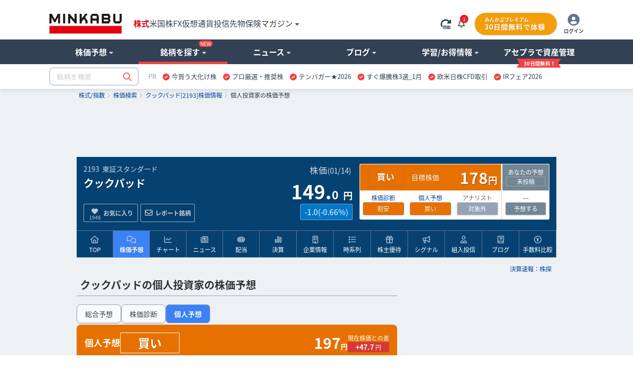

--- FILE ---
content_type: text/html; charset=utf-8
request_url: https://minkabu.jp/stock/2193/pick
body_size: 31872
content:
<!DOCTYPE html>
<html prefix="og: https://ogp.me/ns#" class="mk_layout" lang="ja">
<head>
<meta charset="UTF-8">
<title>クックパッド (2193) : 個人投資家の株価予想 [Cookpad] - みんかぶ</title>
<link href="https://assets.minkabu.jp/stylesheets/notosansjapanese.css" rel="stylesheet" />
<meta content="2026/01/15 - クックパッド (2193) の個人投資家による株価予想。現在は【買い】(予想株価 197円)と判断されています。「予想精度推移チャート」では、独自に集計した予想精度実績値を時系列で閲覧できます。" name="description" />
<meta content="クックパッド,2193,Cookpad,売買予想,買い予想,売り予想,株価,株価予想,目標株価,株,株式,みんなの株式,みんかぶ,minkabu" name="keywords" />
<link rel="canonical" href="https://minkabu.jp/stock/2193/pick" />
<link rel="shortcut icon" href="https://minkabu.jp/favicon.ico" />
<link rel="help" href="https://support.minkabu.jp/hc/ja" />
<link rel="contents" href="https://minkabu.jp/sitemap" />
<link rel="index" href="https://minkabu.jp/" />
<link rel="search" href="https://minkabu.jp/stock" />
<link rel="apple-touch-icon-precomposed" href="https://assets.minkabu.jp/images/icon/v1/home-icon-192x192.png" />
<link rel="alternate" media="only screen and (max-width: 640px)" href="https://s.minkabu.jp/stock/2193/pick" />


<link rel="preconnect" href="//securepubads.g.doubleclick.net" crossorigin>
<link rel="dns-prefetch" href="//securepubads.g.doubleclick.net" crossorigin>
<link rel="preconnect" href="//www.googletagmanager.com" crossorigin>
<link rel="dns-prefetch" href="//www.googletagmanager.com" crossorigin>

<meta content="クックパッド (2193) : 個人投資家の株価予想 [Cookpad] - みんかぶ" property="og:title" />
<meta content="website" property="og:type" />
<meta content="https://assets.minkabu.jp/images/ogp/ogimage_stock.png" property="og:image" />
<meta content="https://minkabu.jp/stock/2193/pick" property="og:url" />
<meta content="2026/01/15 - クックパッド (2193) の個人投資家による株価予想。現在は【買い】(予想株価 197円)と判断されています。「予想精度推移チャート」では、独自に集計した予想精度実績値を時系列で閲覧できます。" property="og:description" />
<meta content="ja_JP" property="og:locale" />
<meta content="みんかぶ" property="og:site_name" />
<meta name="robots" content="max-image-preview:large" />
<meta name="viewport" content="width=1080">
<link rel="stylesheet" media="all" href="/assets/application-a0fa949736300fbde7e62bde98db15988203611c58d73d30fcb61877da3c24d5.css" />
<script src="https://one.adingo.jp/tag/minkabu/1405e02c-a603-4099-866c-bba341e22d4c.js"></script>
<script src="/assets/application-3d94135696c11bbd2a5a222fab7778bc6c0240c303a6957d9915d372cb1e98ce.js"></script>
<meta name="csrf-param" content="authenticity_token" />
<meta name="csrf-token" content="nku-smLhTpG9vhuexu3BJz8YRnqDipBmvXHF96C_6G-1mNVpxqBLRpKiKVBFwtRPpLF9z9i0_zGoz6Lxd6lBKw" />
<script src="/javascripts/google/prebid.js"></script>
<script src="/assets/hb_bids_mk-c28148ca45fc8b28b4d57c2ceca7233cc23949b3caa9b07a8b3ef5b58789b44d.js"></script>
<script async src="https://securepubads.g.doubleclick.net/tag/js/gpt.js"></script><script src='/javascripts/google/dfp.js?200828'></script>
<script src="/assets/hb_mk_pc-167b90bc72ac6f63949114c3d71b1e3530080877e443db7a4faee726e13b1981.js"></script>

<script>
  window.dataLayer = window.dataLayer || [];


      dataLayer.push({
        'stockCode': '2193'
      });


</script>

<script>(function(w,d,s,l,i){w[l]=w[l]||[];w[l].push({'gtm.start':new Date().getTime(),event:'gtm.js'});
var f=d.getElementsByTagName(s)[0],j=d.createElement(s),dl=l!='dataLayer'?'&l='+l:'';
j.async=true;j.src='//www.googletagmanager.com/gtm.js?id='+i+dl;f.parentNode.insertBefore(j,f);
})(window,document,'script','dataLayer','GTM-PB55HH');</script>

</head>
<body id="contents_wrapper">
<noscript><iframe src="//www.googletagmanager.com/ns.html?id=GTM-PB55HH" height="0" width="0" style="display:none;visibility:hidden"></iframe></noscript>

<div id="layout" class="stock_page">
<header>
  <div id="header">
    <div class="md_header" data-layout="gnavi_header" data-position="relative">
      <div class="ly_container size_wide">
        <div class="md_header_bar">
          <div class="md_header_bar_flex ly_vamd">
            <div class="md_header_logo_nav_flex">
              <div class="md_header_logo">
                <h1 id="h_banner">
                  <a href="/" title="みんかぶ（株式）">
                    <img src="https://assets.minkabu.jp/images/logo/v4/logo_minkabu.svg" width="146" height="40" alt="みんかぶ（株式）" title="みんかぶ（株式）">
                  </a>
                </h1>
              </div>
              <div class="md_header_linkarea">
                <div id="h_search" class="md_header_search dpn"><form target="_top" action="/" accept-charset="UTF-8" method="get" data-search="gnavi_form_hook">
  <div class="md_inputbox md_inputbox_fa ly_row ">
    <div class="ly_row gnavi_search_wrapper">
      <input type="text" name="tag" id="scroll_inc" data-search-position="scroll" size="20" autocomplete="off" class="ly_col ly_colsize_9_fix" placeholder="銘柄を検索" data-increment="search">
      <input class="gnavi_search ly_col ly_colsize_3_fix" type="submit" name="confirm" alt="検索" value="&#xf002;" data-search="submit" disabled />
      <div id="gnaviSyncResults" class="md_fullLink suggest incSearchEntry" style="display:none;" data-increment="result" ></div>
    </div>
  </div>
</form>
</div>
                <div id="h_ad_toptext" class="md_header_toptext dpn"><div id="ad1103" class="ad"><div><a href="https://mag.minkabu.jp/nisa-tnisa/?utm_source=minkabu&utm_medium=toptext&utm_campaign=20240112"  target="_blank" style="font-size: 14px">【新NISA】いまさら聞けないギモン解決！<img src="https://assets.minkabu.jp/images/icon/right-long-solid.svg" style="display: inline-block; width: 14px; height: 14px; margin: 0 3px;"></a></div>

</div></div>
                <nav>
                  <ul class="md_header_product md_product">
                    <li class="md_header_menu cur"><a href="https://minkabu.jp/">株式</a></li>
                    <li class="md_header_menu"><a href="https://us.minkabu.jp/">米国株</a></li>
                    <li class="md_header_menu"><a href="https://fx.minkabu.jp/">FX</a></li>
                    <li class="md_header_menu"><a href="https://cc.minkabu.jp/">仮想通貨</a></li>
                    <li class="md_header_menu"><a href="https://itf.minkabu.jp/">投信</a></li>
                    <li class="md_header_menu"><a href="https://fu.minkabu.jp/">先物</a></li>
                    <li class="md_header_menu"><a href="https://ins.minkabu.jp/">保険</a></li>
                    <li class="md_header_menu md_header_beginnerlink md_bubbles_object">
                      <span>マガジン<i class="fa-solid fa-caret-down fa-xs fcblg_600 ml5"></i></span>
                      <div class="md_bubbles md_bubbles_top md_header_beginner_hidden">
                        <div class="md_box">
                          <div class="ly_row w320p md_box">
                            <ul class="tal md_list noBorder ly_colsize_6">
                              <li class="fwb"><a href="https://mag.minkabu.jp/" title="マガジンTOP">マガジンTOP</a></li>
                              <li class="fwb"><a href="https://mag.minkabu.jp/mag-sogo/" title="マガジン総合">マガジン総合</a></li>
                              <li class="fwb"><a href="https://mag.minkabu.jp/asset-formation/" title="資産形成のはじめ方">資産形成のはじめ方</a></li>
                              <li class="fwb"><a href="https://mag.minkabu.jp/nisa-tnisa/" title="NISA・つみたてNISA">NISA・つみたてNISA</a></li>
                              <li class="fwb"><a href="https://mag.minkabu.jp/ideco/" title="iDeCo（イデコ）">iDeCo（イデコ）</a></li>
                            </ul>
                            <ul class="tal md_list noBorder ly_colsize_6">
                              <li class="fwb"><a href="https://mag.minkabu.jp/kabu-beginner/" title="株初心者入門">株&nbsp;初心者入門</a></li>
                              <li class="fwb"><a href="https://mag.minkabu.jp/itf-beginner/" title="投資信託初心者">投資信託&nbsp;初心者入門</a></li>
                              <li class="fwb"><a href="https://mag.minkabu.jp/fx-beginner/" title="FX初心者入門">FX&nbsp;初心者入門</a></li>
                              <li class="fwb"><a href="https://cc.minkabu.jp/primer" title="仮想通貨初心者入門">仮想通貨&nbsp;初心者入門</a></li>
                              <li class="fwb"><a href="https://mag.minkabu.jp/re-beginner/" title="不動産初心者入門">不動産&nbsp;初心者入門</a></li>
                              <li class="fwb"><a href="https://fu.minkabu.jp/beginner" title="先物取引初心者入門">先物取引&nbsp;初心者入門</a></li>
                            </ul>
                          </div>
                        </div>
                      </div>
                    </li>
                  </ul>
                </nav>
              </div>
            </div>
            <div id="h_top" class="md_header_loginarea">
              <ul class="md_loginarea_flex">
                <li class="y_colsize_2 md_loginarea_flex_pr_roading">
                  <span class="vamd" data-reloadable-page="true">
                    <i class="fa-kit fa-rotate-right-automatic fsxl md_pointer theme_blg700 vamd" title="自動更新" data-reload="auto"></i>
                    <i class="fa-kit fa-rotate-right-manual fsxl md_pointer theme_blg700 vamd" title="手動更新" data-reload="manual" style="display: none;"></i>
                  </span>
                </li>
                <li class="md_loginarea_flex_pr_bell">
                  <div class="relative cursor-pointer js_bell_container js_hiding">
  <div class="js_bell_box" data-visitor-status="guest">
    <div class="inline-block md_notice_mini">
      <i class="fa-regular fa-bell text-base"></i>
      <span class="js_badge_box" style="right: -0.5rem"></span>
    </div>
  </div>
  <div class="js_notice_box dpn">
    <div class="absolute right-0 z-20 p-4 mt-2 bg-white rounded-lg border border-gray-300 filter drop-shadow overflow-y-scroll" style="width: 360px; max-height: 500px;">
      <i class="absolute top-3 right-4 text-2xl fa-regular fa-xmark"></i>
      <div class="pt-4 js_site">
        <div class="py-2 border-b border-slate-400">
          <span class="text-base font-bold">重要なお知らせ</span>
          <span class="float-right mt-1 text-xs">
            <a href="/announcement" title="一覧" class="text-minkabuOldLink hover:text-blue-500">
              <i class="ml-2 mr-1 fa-solid fa-angle-right"></i>一覧
            </a>
          </span>
        </div>
        <ul class="pt-4 text-sm flex flex-col gap-4">
          <div class="md_loading text-base text-center"><i class="fad fa-duotone fa-loader fa-spin-pulse fa-2x text-slate-400"></i></div>
          <li class="js_empty_site_announcement_li" style="display: none;">
              <p>新しいお知らせはありません</p>
          </li>
          <template class="js_notice_template">
            <li>
              <a href="#" class="block text-minkabuOldLink hover:text-blue-500">
                <p></p>
                <time datetime="" class="text-xs text-slate-500 font-normal"></time>
              </a>
            </li>
          </template>
        </ul>
      </div>
    </div>
  </div>
</div>
<style>
  /* v1 header */
  .md_header .md_header_bar .js_notice_box a {
    color: #014099; /* text-minkabuOldLink */
    text-decoration: none;
  }
  .md_header .md_header_bar .js_notice_box a:hover {
    color: #3b82f6; /* text-blue-500 */
    text-decoration: none;
  }
</style>

                </li>
                <li id="h_top">
                  <div id="sh_login">
  <div id="logged_out" class="dpn">
    <ul class="md_premium_flex">
        <li class="md_header_premium">
          <a href="/lp/premium?callback_url=https://minkabu.jp/stock/2193/pick&utm_source=minkabu&utm_medium=pc_header&utm_campaign=premium">
            <div class="md_premium_btn">
              <span class="md_text_premium">みんかぶプレミアム</span>
              <span class="md_text_free">30日間無料で体験</span>
            </div>
          </a>
        </li>
      <li class="md_header_icon_login">
        <a href="https://id.minkabu.jp/login?callback_url=https%3A%2F%2Fminkabu.jp%2Fstock%2F2193%2Fpick" class="md_header_icon_login_flex">
          <span><i class="fa-duotone fa-circle-user" style="--fa-primary-color: #ffffff; --fa-secondary-color: #64748b; --fa-secondary-opacity: 1; font-size: 24px;"></i></span>
          <span class="md_header_icon_login_text">ログイン</span>
        </a>
      </li>
    </ul>
  </div>
  <div id="logged_in" class="dpn js_pc">
    <div class="md_bubbles_object js_shortcut_menu_box ly_vamd">
      <ul class="md_premium_flex">
          <li class="md_header_premium">
            <a href="/lp/premium?callback_url=https://minkabu.jp/stock/2193/pick&utm_source=minkabu&utm_medium=pc_header&utm_campaign=premium">
              <div class="md_premium_btn">
                <span class="md_text_premium">みんかぶプレミアム</span>
                <span class="md_text_free">30日間無料で体験</span>
              </div>
            </a>
          </li>
        <li class="md_header_icon_login">
          <span class="md_header_icon_login_flex">
            <span><i class="fa-duotone fa-circle-user" style="--fa-primary-color: #ffffff; --fa-secondary-color: #64748b; --fa-secondary-opacity: 1; font-size: 24px;"></i></span>
            <span class="md_header_icon_login_text">メニュー</span>
          </span>
        </li>
      </ul>
      <div class="js_click_bubbles dpn">
        <div id="ShortcutMenu" class="md_bubbles md_bubbles_top size_280p p0p">
          <div class="md_bubbles_close_ly fa-regular fa-xmark fa-xl"></div>
          <div class="uline md_box">
            <div clasS="md_box pbz">
              <div class="tal fsm">
                <div class="ly_vamd_inner md_box">
                  <span class="rline pr15">
                    <a id="#" title="会員情報" href="https://id.minkabu.jp/settings?callback_url=https%3A%2F%2Fminkabu.jp%2Fstock%2F2193%2Fpick">会員情報</a>
                  </span>
                </div>
                <div class="ly_vamd_inner md_box">
                  <a id="bn_logout" title="ログアウト" href="https://id.minkabu.jp/logout?callback_url=https%3A%2F%2Fminkabu.jp%2F">ログアウト</a>
                </div>
              </div>
              <div class="tal">
                <a href="/mypage">
                  <div class="md_box ly_vamd_inner">
                    <span class="md_image_wrap md_image_wrap_profile size_tiny">
                      <img alt="さん" src="https://assets.minkabu.jp/images/no-images/user/v1/normal@2x.gif">
                    </span>
                  </div>
                  <div class="ly_vamd_inner fwb w200p">
                    <div class="ly_vamd">
                      <span id="sl_name" class="ly_vamd_inner fsn">&nbsp;</span>
                    </div>
                  </div>
                </a>
              </div>
            </div>
          </div>
          <div class="md_box">
            <ul class="tal md_list noBorder md_box">
              <li><a href="https://tw.minkabu.jp/Auth?callbackPath=/home" title="資産情報の確認" class="fwb dpbl">資産情報の確認<i class="fa-light fa-angle-right flr"></i></a></li>
              <li class="fwb"><a href="/mypage" title="マイページ" class="dpbl">株式マイページ</a></li>
              <li class="pl20" id="sh_pick"><a href="/pick/list" title="予想銘柄" class="dpbl" rel="nofollow">予想銘柄<i class="fa-light fa-angle-right flr"></i></a></li>
              <li class="pl20" id="sh_pick"><a href="/mypage/favorites" title="お気に入り" class="dpbl" rel="nofollow">お気に入り<i class="fa-light fa-angle-right flr"></i></a></li>
              <li class="pl20" id="sh_pick"><a href="/mypage/report_stocks" title="レポート銘柄" class="dpbl" rel="nofollow">レポート銘柄<i class="fa-light fa-angle-right flr"></i></a></li>
              <li><a href="https://itf.minkabu.jp/collect" title="投資信託&nbsp;お気に入り" class="fwb dpbl">投資信託&nbsp;お気に入り<i class="fa-light fa-angle-right flr"></i></a></li>
              <li><a href="https://us.minkabu.jp/favorites" title="米国株式&nbsp;お気に入り" class="fwb dpbl">米国株式&nbsp;お気に入り<i class="fa-light fa-angle-right flr"></i></a></li>
            </ul>
            <div class="md_box tar">
              <a href="https://support.minkabu.jp/hc/ja" title="ヘルプ・お問い合わせ" target="_blank" rel="noopener">ヘルプ・お問い合わせ</a>
            </div>
          </div>
        </div>
      </div>
    </div>
  </div>
</div>

                </li>
              </ul>
            </div>
          </div>
        </div>
      </div>
      <div class="md_header_content">
        <div class="ly_row ly_container size_wide">
          <div class="ly_col">
            <nav>
              <ul class="md_gnavi" data-gnavi-role="megamenu-container" data-current-megamenu-name="stock">
                <li class="md_gnavi_menu" data-megamenu-name="analysis" data-gnavi-role="megamenu-btn" tabindex="0">
                  <div class="md_gnavi_menu_inner" data-gnavi-role="sub-groupmenu-btn">
                    <span>株価予想<i class="fa-solid fa-caret-down fa-xs ml5 fcblg_300"></i></span>
                  </div>
                  <div class="md_mega_menu md_mega_menu_col1_5 dpn" data-gnavi-role="megamenu-box">
                    <div class="md_box">
                      <div class="md_mega_menu_index">
                        <a href="/pick" title="株価予想">株価予想</a>
                      </div>
                      <ul class="md_list noBorder">
                        <li>
                          <a href="/pick/balance/buy" title="最新予想動向">最新予想動向</a>
                        </li>
                        <li>
                          <a href="/portfolio?top=50" title="みんかぶポートフォリオ">みんかぶポートフォリオ</a>
                        </li>
                        <li>
                          <a href="/pick" title="みんなの株価予想">みんなの株価予想</a>
                        </li>
                      </ul>
                    </div>
                  </div>
                </li>
                <li class="md_gnavi_menu" data-megamenu-name="stock" data-gnavi-role="megamenu-btn" tabindex="0">
                  <div class="md_gnavi_menu_inner" data-gnavi-role="sub-groupmenu-btn">銘柄を探す<i class="md_new_icon"></i><i class="fa-solid fa-caret-down fa-xs ml5 fcblg_300"></i></div>
                  <div class="md_mega_menu md_mega_menu_col4 dpn" data-gnavi-role="megamenu-box">
                    <div class="ly_row">
                      <div class="ly_col ly_colsize_4_fix md_box">
                        <div class="ly_content_wrapper size_s">
                          <div class="md_mega_menu_index">
                            <a href="/stock" title="株価検索">株価検索</a>
                          </div>
                          <ul class="md_list noBorder">
                            <li>
                              <a href="/stock/search" title="銘柄スクリーニング">銘柄スクリーニング</a>
                            </li>
                            <li>
                              <a href="/discover" title="おすすめの銘柄を探す">おすすめの銘柄から探す</a>
                            </li>
                            <li>
                              <a href="/stock/#target-from-menu" title="業種別に注目度から探す">業種別に注目度から探す</a>
                            </li>
                            <li>
                              <a href="/theme/popular_ranking" title="人気テーマから探す">人気テーマから探す</a>
                            </li>
                          </ul>
                        </div>
                        <div class="md_cssBtn size_m theme_link_outline"><a href="/stock" title="株価検索">銘柄名・コードから検索</a></div>
                      </div>
                      <div class="ly_col ly_colsize_4_fix md_box">
                        <div class="ly_content_wrapper size_s">
                          <div class="md_mega_menu_index">
                            <a href="/financial_item_ranking" title="株式ランキング">株式ランキング</a>
                          </div>
                          <ul class="md_list noBorder">
                            <li>
                              <a href="/financial_item_ranking/rise" title="値上がり株">値上がり株</a>
                            </li>
                            <li>
                              <a href="/financial_item_ranking/fall" title="値下がり株">値下がり株</a>
                            </li>
                            <li>
                              <a href="/financial_item_ranking/dividend_yield" title="高配当利回り株">高配当利回り株<i class="md_new_icon"></i></a>
                            </li>
                            <li>
                              <a href="/financial_item_ranking/consecutive_increased_dividend" title="連続増配株">連続増配株</a>
                            </li>
                            <li>
                              <a href="/financial_item_ranking/buy_picks_rise" title="買い予想上昇">買い予想上昇</a>
                            </li>
                            <li>
                              <a href="/financial_item_ranking/sales" title="売上高">売上高</a>
                            </li>
                          </ul>
                        </div>
                        <div class="md_cssBtn size_m theme_link_outline"><a href="/financial_item_ranking" title="ランキングトップ">その他ランキング</a></div>
                      </div>
                      <div class="ly_col ly_colsize_4_fix md_box">
                        <div class="ly_content_wrapper size_m">
                          <div class="md_mega_menu_index">
                            <a href="/yutai" title="株主優待">株主優待</a>
                          </div>
                          <ul class="md_list noBorder">
                            <li>
                              <a href="/yutai" title="今月のおすすめ優待">今月のおすすめ優待</a>
                            </li>
                            <li>
                              <a href="/yutai/yutai_haito_ranking" title="配当+優待ランキング">配当+優待ランキング</a>
                            </li>
                            <li>
                              <a href="/yutai/popular_ranking" title="人気ランキング">人気ランキング</a>
                            </li>
                            <li>
                              <a href="/yutai/search" title="株主優待を探す">株主優待を探す</a>
                            </li>
                          </ul>
                        </div>
                        <div>
                          <div class="md_mega_menu_index">
                            <a href="/ipo" title="コーポレートアクション">コーポレートアクション</a>
                          </div>
                          <div class="ly_row">
                          <ul class="ly_col ly_colsize_6_fix md_list noBorder">
                            <li>
                              <a href="/ipo" title="IPO/新規上場">IPO/新規上場</a>
                            </li>
                            <li>
                              <a href="/stock/delisting" title="上場廃止">上場廃止</a>
                            </li>
                          </ul>
                          <ul class="ly_col ly_colsize_6_fix md_list noBorder">
                            <li>
                              <a href="/stock/split" title="株式分割">株式分割</a>
                            </li>
                            <li>
                              <a href="/stock/reverse_split" title="株式併合">株式併合</a>
                            </li>
                          </ul>
                          </div>
                        </div>
                      </div>
                    </div>
                  </div>
                </li>
                <li class="md_gnavi_menu" data-megamenu-name="news" data-gnavi-role="megamenu-btn" tabindex="0">
                  <div class="md_gnavi_menu_inner" data-gnavi-role="sub-groupmenu-btn">
                    <span>ニュース<i class="fa-solid fa-caret-down fa-xs ml5 fcblg_300"></i></span>
                  </div>
                  <div class="md_mega_menu md_mega_menu_col4 dpn md_mega_menu_collefter1" data-gnavi-role="megamenu-box">
                    <div class="ly_row">
                      <div class="ly_col ly_colsize_9 md_box">
                        <div class="md_mega_menu_index">
                          <a href="/news" title="ニュース">ニュース</a>
                        </div>
                        <div class="ly_row">
                          <ul class="ly_col ly_colsize_4_fix md_list noBorder">
                            <li><a href="/news" title="ニュースTOP">ニュースTOP</a></li>
                            <li><a href="/news/search?category=new_arrivals" title="新着ニュース">新着ニュース</a></li>
                            <li><a href="/news/search?category=yutai" title="株主優待ニュース">株主優待</a></li>
                          </ul>
                          <ul class="ly_col ly_colsize_4_fix md_list noBorder">
                          <li><a href="/news/search?category=market" title="国内市況ニュース">国内市況</a></li>
                            <li><a href="/news/search?category=stock" title="個別株ニュース">個別株</a></li>
                            <li><a href="/news/search?category=product" title="商品ニュース">商品</a></li>
                          </ul>
                          <ul class="ly_col ly_colsize_4_fix md_list noBorder">
                            <li><a href="/news/search?category=worldmarket" title="外国市況ニュース">外国市況</a></li>
                            <li><a href="/news/search?category=fx" title="為替ニュース">為替</a></li>
                            <li><a href="/news/search?category=crypto" title="仮想通貨ニュース">仮想通貨</a></li>
                          </ul>
                        </div>
                      </div>
                      <div class="ly_col ly_colsize_3 md_box">
                        <div class="md_mega_menu_index">
                          <a href="/news/search?category=column" title="コラム">コラム</a>
                        </div>
                        <ul class="md_list noBorder">
                          <li><a href="/news/search?category=tatsujin" title="達人の予想">達人の予想</a></li>
                          <li><a href="/news/search?category=column" title="記事コラム">記事コラム</a></li>
                          <li><a href="/news/search?category=interview" title="注目インタビュー">注目インタビュー</a></li>
                        </ul>
                      </div>
                    </div>
                    <div class="md_box">
                      <div class="md_memo">配信元別ニュース一覧</div>
                      <ul class="md_keywordbox theme_light fsize_ss">
                        <li><a href="/news/channel/kabutan.jp" title="株探">株探</a></li>
                        <li><a href="/news/channel/kabukei.jp" title="みんかぶ">みんかぶ</a></li>
                        <li><a href="/news/channel/tdnet.info" title="適時開示">適時開示</a></li>
                        <li><a href="/news/channel/www.fisco.co.jp" title="フィスコ">フィスコ</a></li>
                        <li><a href="/news/channel/prtimes.jp" title="PR TIMES">PR TIMES</a></li>
                        <li><a href="/news/channel/logmi.jp" title="ログミー">ログミー</a></li>
                      </ul>
                    </div>
                  </div>
                </li>
                <li class="md_gnavi_menu" data-megamenu-name="user" data-gnavi-role="megamenu-btn" tabindex="0">
                  <div class="md_gnavi_menu_inner" data-gnavi-role="sub-groupmenu-btn">
                    <span>ブログ<i class="fa-solid fa-caret-down fa-xs ml5 fcblg_300"></i></span>
                  </div>
                  <div class="md_mega_menu md_mega_menu_col1_5 dpn" data-gnavi-role="megamenu-box">
                    <div class="md_box">
                      <div class="md_mega_menu_index">
                        <a href="/blog" title="ブログ">ブログ</a>
                      </div>
                      <ul class="md_list noBorder">
                        <li><a href="/blog" title="株式ブログ">株式ブログ</a></li>
                        <li><a href="/twitter" title="みんかぶ公式 X" class="wsnw">みんかぶ公式 X</a></li>
                      </ul>
                    </div>
                  </div>
                </li>
                <li class="md_gnavi_menu" data-megamenu-name="learning" data-gnavi-role="megamenu-btn" tabindex="0">
                  <div class="md_gnavi_menu_inner" data-gnavi-role="sub-groupmenu-btn">
                    <span>学習/お得情報<i class="fa-solid fa-caret-down fa-xs ml5 fcblg_300"></i></span>
                  </div>
                  <div class="md_mega_menu md_mega_menu_col3 md_mega_menu_collefter1 dpn" data-gnavi-role="megamenu-box">
                    <div class="ly_row">
                      <div class="ly_col ly_colsize_4 md_box">
                        <div class="md_mega_menu_index">
                          <a href="https://minkabu.jp/hikaku/" title="ネット証券比較">ネット証券比較</a>
                        </div>
                        <ul class="md_list noBorder">
                          <li><a href="https://minkabu.jp/hikaku/" title="ネット証券ランキングTOP">総合ランキング</a></li>
                          <li><a href="https://minkabu.jp/hikaku/fee.html" title="ネット証券の手数料比較">手数料比較</a></li>
                          <li><a href="https://minkabu.jp/hikaku/nisa.html" title="NISAにおすすめネット証券">NISA比較</a></li>
                          <li><a href="https://minkabu.jp/hikaku/screening.html" title="銘柄検索比較">銘柄検索比較</a></li>
                          <li><a href="https://minkabu.jp/hikaku/campaign.html" title="開設キャンペーン">開設キャンペーン</a></li>
                        </ul>
                      </div>
                      <div class="ly_col ly_colsize_4 md_box">
                        <div class="md_mega_menu_index">
                          <a href="https://mag.minkabu.jp/kabu-beginner/" title="株初心者入門">株初心者入門</a>
                        </div>
                        <ul class="md_list noBorder">
                          <li><a href="https://mag.minkabu.jp/kabu-beginner/" title="初心者入門">株初心者TOP</a></li>
                          <li><a href="https://mag.minkabu.jp/kabu-beginner/lesson/" title="初心者入門講座">7日間の株講座</a></li>
                          <li><a href="https://mag.minkabu.jp/kabu-beginner/tips/" title="株の豆知識">株の豆知識</a></li>
                        </ul>
                      </div>
                      <div class="ly_col ly_colsize_4 md_box">
                        <div class="md_mega_menu_index">
                          <a href="https://minkabu.jp/creditcard/" title="クレジットカード">クレジットカード</a>
                        </div>
                        <ul class="md_list noBorder ly_content_wrapper size_m">
                          <li><a href="https://minkabu.jp/creditcard/point/" title="ポイント還元率">ポイント還元率</a></li>
                          <li><a href="https://minkabu.jp/creditcard/campaign/" title="入会キャンペーン">入会キャンペーン</a></li>
                        </ul>
                        <div class="md_mega_menu_index">
                          <a href="https://minkabu.jp/cardloan/" title="カードローン">カードローン</a>
                        </div>
                        <ul class="md_list noBorder">
                          <li><a href="https://minkabu.jp/cardloan/same-day/" title="即日融資">即日融資</a></li>
                          <li><a href="https://minkabu.jp/cardloan/low-interest/" title="低金利カードローン">低金利カードローン</a></li>
                        </ul>
                      </div>
                    </div>
                  </div>
                </li>
                <li class="md_gnavi_menu" data-gnavi-role="megamenu-btn" tabindex="0">
                  <div class="md_gnavi_menu_inner" data-gnavi-role="sub-groupmenu-btn">
                    <a class="m_navi_ribbon" href="https://tw.minkabu.jp/?utm_source=minkabu&utm_medium=gnavi&utm_campaign=20210929" title="アセプラ（アセットプランナー）"><span class="m_navi_ribbon_text">アセプラで資産管理</span></a>
                  </div>
                </li>
              </ul>
            </nav>
          </div>
        </div>
      </div>

      <div class="ly_container size_wide md_header_searchbox">
        <div class="ly_vamd">
          <div class="ly_vamd_inner md_header_search" id="h_search">
            <form target="_top" action="/" accept-charset="UTF-8" method="get" data-search="gnavi_form_hook">
  <div class="md_inputbox md_inputbox_fa ly_row ">
    <div class="ly_row gnavi_search_wrapper">
      <input type="text" name="tag" id="top_inc" data-search-position="top" size="20" autocomplete="off" class="ly_col ly_colsize_9_fix" placeholder="銘柄を検索" data-increment="search">
      <input class="gnavi_search ly_col ly_colsize_3_fix" type="submit" name="confirm" alt="検索" value="&#xf002;" data-search="submit" disabled />
      <div id="gnaviSyncResults" class="md_fullLink suggest incSearchEntry" style="display:none;" data-increment="result" ></div>
    </div>
  </div>
</form>

          </div>
          <div class="ly_vamd_inner md_header_subbar">
            <div class="md_header_alliance"><div id="ad1101" class="ad"><div id="tabsJ">
<style>
#tabsJ ul{white-space:nowrap; padding:0;font-size:13px;}
#tabsJ ul:after {
    content: "";
    display: table;
    clear: both;
}
#tabsJ ul li{padding:0 .5em; cursor: pointer; float:left;}
#tabsJ ul li:hover{opacity: .75;text-decoration-line: underline;}
#tabsJ ul li:last-child{border-right:none;}
</style>
<!-- 以下変更部分　改行禁止 -->
<ul>
<li style="color:#94a3b8;font-size:13px;">PR</li>
<!-- Item 1 -->
<li><img src="https://assets.minkabu.jp/images/icon/circle-check-solid.svg" style="width: 14px; height: 14px; margin-right: 4px; vertical-align: middle; display:inline-block;" alt=""><a href="https://ac.ebis.ne.jp/tr_set.php?argument=GFU4CUZu&ai=504" target="_top" rel="nofollow noopener"><span>今買う大化け株</span></a></li>
<!-- Item 2 -->
<li><img src="https://assets.minkabu.jp/images/icon/circle-check-solid.svg" style="width: 14px; height: 14px; margin-right: 4px; vertical-align: middle; display:inline-block;" alt=""><a href="https://ac.ebis.ne.jp/tr_set.php?argument=GFU4CUZu&ai=3784" target="_top" rel="nofollow noopener"><span>プロ厳選・推奨株</span></a></li>
<!-- Item 3 -->
<li><img src="https://assets.minkabu.jp/images/icon/circle-check-solid.svg" style="width: 14px; height: 14px; margin-right: 4px; vertical-align: middle; display:inline-block;" alt=""><a href="https://ac.ebis.ne.jp/tr_set.php?argument=GFU4CUZu&ai=2617" target="_top" rel="nofollow noopener"><span>テンバガー★2026</span></a></li>
<!-- Item 4 -->
<li><img src="https://assets.minkabu.jp/images/icon/circle-check-solid.svg" style="width: 14px; height: 14px; margin-right: 4px; vertical-align: middle; display:inline-block;" alt=""><a href="https://ac.ebis.ne.jp/tr_set.php?argument=GFU4CUZu&ai=3781" target="_blank" rel="nofollow noopener"><span>すぐ爆騰株3選_1月</span></a></li>
<!-- Item 5 -->
<li><img src="https://assets.minkabu.jp/images/icon/circle-check-solid.svg" style="width: 14px; height: 14px; margin-right: 4px; vertical-align: middle; display:inline-block;" alt=""><a href="https://ac.ebis.ne.jp/tr_set.php?argument=GFU4CUZu&ai=3700" target="_blank" rel="nofollow noopener"><span>欧米日株CFD取引</span></a></li>
<!-- Item 6 -->
<li><img src="https://assets.minkabu.jp/images/icon/circle-check-solid.svg" style="width: 14px; height: 14px; margin-right: 4px; vertical-align: middle; display:inline-block;" alt=""><a href="https://ac.ebis.ne.jp/tr_set.php?argument=GFU4CUZu&ai=3808" target="_blank" rel="nofollow noopener"><span>IRフェア2026</span></a></li>
</ul>
<!-- 以上 -->
</div></div></div>
          </div>
        </div>
      </div>
    </div>
  </div>
    <script type="application/ld+json">{"@context":"https://schema.org","@type":"WebSite","name":"みんかぶ","description":"資産形成のための情報メディア「みんかぶ」。株価・チャート・ニュース・株主優待・IPO情報等の企業情報に加え投資家向けSNS機能も提供しています。","url":"https://minkabu.jp/"}</script>
    <script type="application/ld+json">{"@context":"https://schema.org","@type":"BreadcrumbList","itemListElement":[{"@type":"ListItem","position":1,"item":{"@id":"/","name":"株式/指数"}},{"@type":"ListItem","position":2,"item":{"@id":"/stock","name":"株価検索"}},{"@type":"ListItem","position":3,"item":{"@id":"/stock/2193","name":"クックパッド[2193]株価情報"}},{"@type":"ListItem","position":4,"item":{"@id":"/stock/2193/pick","name":"個人投資家の株価予想"}}]}</script>
      <div id="breadcrumbs" class="breadcrumbs_structured">
        <div class="ly_container">
          <nav>
  <ol class="p-1">
      <li>
          <a href=/>株式/指数</a>
      </li>
      <li>
          <i class="fa-light fa-angle-right ml-1 mr-0.5 text-slate-400"></i>
          <a href=/stock>株価検索</a>
      </li>
      <li>
          <i class="fa-light fa-angle-right ml-1 mr-0.5 text-slate-400"></i>
          <a href=/stock/2193>クックパッド[2193]株価情報</a>
      </li>
      <li>
          <i class="fa-light fa-angle-right ml-1 mr-0.5 text-slate-400"></i>
          個人投資家の株価予想
      </li>
  </ol>
</nav>

        </div>
      </div>
  <div class="md_header_bglayer"></div>

</header>


<script src="/assets/gnavi_menu-c7f84d97d1b779f64622b420c8e8e1ec2b527f09485be27e2cb1cd2b27c57f1d.js"></script>

<div id="ad8000" class="ad"><script>
  googletag.cmd.push(function() {
    var gatead_mapping = googletag.sizeMapping()
      .addSize([1100, 0], [160, 600]) // 1,194px あれば半分以上は映るけど少し余裕を持っている
      .addSize([0, 0], [])
      .build();

    googletag.defineSlot('/94446337/8100_minkabu_pc_premiumbanner', [970, 90], 'div-gpt-ad-1480489027953-0')
      .addService(googletag.pubads());
    googletag.defineSlot('/94446337/1201_minkabu_pc_primerectangle', [[300, 250], [300, 600]], 'div-gpt-ad-1418963627591-22')
      .addService(googletag.pubads());
    googletag.defineSlot('/94446337/1291_minkabu_pc_gatead_left', [160, 600], 'div-gpt-ad-1519008601838-0')
      .defineSizeMapping(gatead_mapping)
      .addService(googletag.pubads());
    googletag.defineSlot('/94446337/1291_minkabu_pc_gatead_right', [160, 600], 'div-gpt-ad-1519008676270-0')
      .defineSizeMapping(gatead_mapping)
      .addService(googletag.pubads());

    googletag.pubads().enableLazyLoad({
      fetchMarginPercent: 200,
      renderMarginPercent: 100
    });

    googletag.pubads().enableSingleRequest();
    googletag.enableServices();
  });
</script>
<!-- /94446337/8000_minkabu_pc_puremiumbanner -->
<div id='div-gpt-ad-1480489027953-0' style="margin: 0 auto 8px; line-height: 0em; height: 90px">
  <script>
    googletag.cmd.push(function () {
      googletag.display('div-gpt-ad-1480489027953-0');
    });
  </script>
</div></div>

<div>
<div id="ad1291" class="ad"><style>
/* topimpact*/
#top_impact {
line-height:0;
position:absolute;
z-index:1;
width:100%;
}
#top_impact.fixed{top:105px;position:fixed;}
#top_impact_L {
right: 50%;
margin-right:510px;
top:0;
position:absolute;
width:174px;
}

#top_impact_R {
left: 50%;
margin-left:510px;
top:0;
position:absolute;
width:174px;
}
@media screen and (max-width: 1024px) {
 #top_impact{display:none;}
}
</style>
<div id="top_impact">
<div id="top_impact_L">
<!-- /94446337/1291_minkabu_pc_gatead_left -->
<div id='div-gpt-ad-1519008601838-0'>
<script>
googletag.cmd.push(function() { googletag.display('div-gpt-ad-1519008601838-0'); });
</script>
</div>
</div>
<div id="top_impact_R">
<!-- /94446337/1291_minkabu_pc_gatead_right -->
<div id='div-gpt-ad-1519008676270-0'>
<script>
googletag.cmd.push(function() { googletag.display('div-gpt-ad-1519008676270-0'); });
</script>
</div>
</div>
</div></div>
<div id="ad1000" class="ad"><div id='dfp-for-ad1000' style="display:none;">
</div>
<script type="text/javascript">
$(function(){var e=window,n=jQuery,i=e.navigator.userAgent.toLowerCase(),t=function(){return"1"===n.urlVar("sp")||i.indexOf("iphone")>0||i.indexOf("ipod")>0||i.indexOf("android")>0&&i.indexOf("mobile")>0},r=function(e){var i=!1;return e.find("iframe").each(function(){var e=n(this);return e.attr("width")>1&&e.attr("height")>1?void(i=!0):void 0}),i};n.fn.showHighestBanner=function(i){var a,o=n(this),s=function(){return"1"===n.cookie(a.cookieName)};return t()?void i.sp.displayBanner():(a=n.extend({},n.fn.showHighestBanner.defaults,i.pc),n(e.document).delegate("#"+o.attr("id")+" .close","click",function(){var e;return"session"===a.expireType?n.cookie(a.cookieName,"1"):(e=new Date,e.setTime(e.getTime()+1e3*a.interval),n.cookie(a.cookieName,"1",{path:"/",expires:e})),o.slideUp(),!1}),this.each(function(){var e;return s()?this:(e=setInterval(function(){o.find("iframe").size()>0&&r(o)&&(clearInterval(e),o.show())},500),setTimeout(function(){e&&clearInterval(e)},5e3),this)}))},n.fn.showHighestBanner.defaults={cookieName:"closingHighestBanner",expireType:"time",interval:1800},n("#dfp-for-ad1000").showHighestBanner({pc:{},sp:{displayBanner:function(){var e,i=n("<div>").append(n("<a>").attr({id:"ad1000SpBanner",href:"#"}).append('<img src="http://assets.minkabu.jp/images/banner/to_sp.png" width="960" height="180" />'));n("#ad1000").before(i),e=n("link[rel='alternate'][media^=only]").attr("href"),e||(e="http://s.minkabu.jp/"),n("#ad1000SpBanner").attr({href:e})}}})});
</script></div>
<div class="contents_wrapper ly_container">

  <div id="middle_tab_fixed" class="dpn theme_stock" data-sticky-menu>
    <div class="ly_container">    <ul class="md_ntab_stock" data-sticky-inner>
    <li class="">
      <a href="/stock/2193">
        <div class="md_notice_mini dpib">
          <i class="fa-regular fa-house"></i>TOP
          
          
          
        </div>
</a>    </li>
    <li class="cur">
      <a href="/stock/2193/analysis">
        <div class="md_notice_mini dpib">
          <i class="fa-regular fa-comments"></i>株価予想
          
          
          
        </div>
</a>    </li>
    <li class="">
      <a href="/stock/2193/chart">
        <div class="md_notice_mini dpib">
          <i class="fa-regular fa-chart-line"></i>チャート
          
          
          
        </div>
</a>    </li>
    <li class="">
      <a href="/stock/2193/news">
        <div class="md_notice_mini dpib">
          <i class="fa-regular fa-newspaper"></i>ニュース
          
          
          
        </div>
</a>    </li>
    <li class="">
      <a href="/stock/2193/dividend">
        <div class="md_notice_mini dpib">
          <i class="fa-regular fa-coin"></i>配当
          
          
          
        </div>
</a>    </li>
    <li class="">
      <a href="/stock/2193/settlement">
        <div class="md_notice_mini dpib">
          <i class="fa-regular fa-chart-simple"></i>決算
          
          
          
        </div>
</a>    </li>
    <li class="">
      <a href="/stock/2193/fundamental">
        <div class="md_notice_mini dpib">
          <i class="fa-regular fa-building"></i>企業情報
          
          
          
        </div>
</a>    </li>
    <li class="">
      <a href="/stock/2193/daily_bar">
        <div class="md_notice_mini dpib">
          <i class="fa-regular fa-list"></i>時系列
          
          
          
        </div>
</a>    </li>
    <li class="">
      <a href="/stock/2193/yutai">
        <div class="md_notice_mini dpib">
          <i class="fa-regular fa-gift"></i>株主優待
          
          
          
        </div>
</a>    </li>
    <li class="">
      <a href="/stock/2193/signal">
        <div class="md_notice_mini dpib">
          <i class="fa-regular fa-bullhorn"></i>シグナル
          
          
          
        </div>
</a>    </li>
    <li class="">
      <a href="/stock/2193/fund">
        <div class="md_notice_mini dpib">
          <i class="fa-regular fa-user-vneck"></i>組入投信
          
          
          
        </div>
</a>    </li>
    <li class="">
      <a href="/stock/2193/blogs">
        <div class="md_notice_mini dpib">
          <i class="fa-regular fa-book"></i>ブログ
          
          
          
        </div>
</a>    </li>
    <li class="">
      <a href="/stock/2193/fee">
        <div class="md_notice_mini dpib">
          <i class="fa-regular fa-circle-yen"></i>手数料比較
          
          
          
        </div>
</a>    </li>
</ul>

</div>
  </div>

<div id="stock_header_contents">
      <div class="md_stockBoard " data-sticky-menu>
  <div class="md_card theme_stock">
    <div>
      <div class="md_stockBoard_header md_box">


        <div class="ly_row">
          <div class="ly_col ly_colsize_7 md_box ly_row ly_gutters">
            <div class="ly_col ly_colsize_7">
                <div class="stock_label">
                  2193&nbsp;&nbsp;東証スタンダード
                </div>
                <h2>
                  <a href="/stock/2193"><span class="md_stockBoard_stockName">クックパッド</span></a>
</h2>                <div id="v-individual-financial-item-header" class="h40p">
                  <notification-box></notification-box>
                  <div class="ly_flex w340p">
                      <span @click="showModal = true" data-gtm-click="show_modal" class="is_off ly_flex aic jcc w110p md_cssBtn_toggle theme_light mzp mr5 size_m ph3">
                        <div>
                          <div class="h18p"><i class="fa-solid fa-heart fsize_s"></i></div>
                          <div class="fwn fsize_sss">1948</div>
                        </div>
                        <div class="fwb fsize_ss ml5">お気に入り</div>
                      </span>
                      <span @click="showModal = true" data-gtm-click="show_modal" class="is_off ly_flex aic jcc w110p md_cssBtn_toggle theme_light mzp mr5 size_m ph3">
                        <i class="fa-regular fa-envelope mr5"></i><div class="fwb fsize_ss">レポート銘柄</div>
                      </span>
                  </div>
                  <div id="loading_hidden" class="dpn">
                    <base-modal v-cloak v-if="showModal" @close="showModal = false">
  <div slot="header">
    <img src="https://assets.minkabu.jp/images/banner/favorite_modal_banner.png" alt="" style="display: block; max-width: 100%; margin: 0 auto; border-bottom: 1px rgba(241, 245, 249, 1) solid;">
  </div>
  <div slot="body">
    <div style="">
      <h3 style="font-size: 1.5rem; margin-top: 0.5rem; margin-bottom: 1rem; text-align: center; font-weight: bold; color: #000000;">会員登録（無料）が必要です</h3>
      <p style="padding-bottom: 1rem; display: block; width: 24rem; max-width: 95%; margin: auto; text-align: left; color: #000000;">
        『お気に入り登録、レポート銘柄登録』の他にも、『銘柄の予想投稿』や『ブログ投稿』など、さまざまな機能が使えます。
      </p>
      <a href="https://id.minkabu.jp/sign_up?callback_url=https%3A%2F%2Fminkabu.jp%2Fstock%2F2193%2Fpick">
        <button data-gtm-click="modal_to_sign_up" style="display: block; width: 24rem; max-width: 95%; margin: 0 auto 0.75rem; background: #1D4ED8; border: 1px solid #1D4ED8; border-radius: 0.5rem; padding: 0.75rem 0; font-size: 0.875rem; font-weight: bold; text-align: center; color: #FFFFFF;">会員登録する（無料）</button>
      </a>
      <p style="text-align: center; margin-bottom: 16px;">
        <a href="https://id.minkabu.jp/login?callback_url=https%3A%2F%2Fminkabu.jp%2Fstock%2F2193%2Fpick" data-gtm-click="modal_to_login" style="font-size: 0.875rem; color: #1D4ED8;">ログイン</a>
      </p>
    </div>
    <div slot="campaign-banner">
      <campaign-banner
        utm-medium="modal_sign_up"
      ></campaign-banner>
    </div>
  </div>
</base-modal>

                  </div>
                </div>
            </div>

            <div class="ly_col ly_colsize_5">
              <div class="md_stockBoard_stockTable ">
                <div class="tar">
                  <h2 class="stock_label fsl">
                    株価<span class="fsm">(01/14)</span>
                  </h2>
                  <div class="md_status_box">
                    <div class="fll"></div>
                    <div class="fll"></div>
                  </div>
                </div>
                <div class="tar ">
                  <div class="stock_price">
                    149.<span class="decimal">0</span>
                    <span class="stock_price_unit">円</span>
                  </div>
                  <span class="stock_price_diff"><span class="down label dpib">-1.0(-0.66%)</span></span>
                </div>
              </div>
            </div>
          </div>

          <div class="ly_col ly_colsize_5 md_box ly_row md_target_box_group">
            <div class="ly_col ly_colsize_9 md_target_box">

              <div class=" md_target_box_header theme_buy md_box">
                <a href="/stock/2193/analysis"><div class="cell md_picksPlate theme_buy size_n w70p dpbl"><span class="value">買い</span></div></a>
                <h2 class="md_target_box_title cell">目標株価</h2>
                <div class="cell">
                  <div class="md_target_box_price">178<span class="decimal">円</span></div>
                </div>
              </div>

              <div class=" md_target_box_body">
                <div class="ly_row fsm">
                  <a class="ly_col ly_colsize_4_fix md_box" href="/stock/2193/research"><p class="label">株価診断</p><span class="md_picksPlate theme_buy size_s dpbl">割安</span></a>
                  <a class="ly_col ly_colsize_4_fix md_box" href="/stock/2193/pick"><p class="label">個人予想</p><span class="md_picksPlate theme_buy size_s dpbl">買い</span></a>
                  <span class="ly_col ly_colsize_4_fix md_box"><p class="label">アナリスト</p><span class="md_picksPlate theme_none size_s dpbl">対象外</span></span>
                </div>
              </div>
            </div>

            <div class="ly_col ly_colsize_3 md_target_box">
              <div class="md_target_box_header theme_normal md_box">
                <div class="cell tac fsm">
                  <p class="fcwt">あなたの予想</p>
                  <a href="/stock/2193/pick/new" class="click_once close-notice md_picksPlate size_ss theme_normal dpbl" rel="nofollow">未投稿</a>
                </div>
              </div>
                  <div class=" md_target_box_body fsm md_box tac">
                    <p class="wsnw fcblk">---</p>
                    <a href="/stock/2193/pick/new?no_use_after_login_back_url=true" class="click_once close-notice md_picksPlate size_s theme_normal dpbl" rel="nofollow">予想する</a>
                  </div>
            </div>

          </div>
        </div><!-- ly_row -->
      </div>


    </div>
    <div id="js_stock_tab_fixed_start">    <ul class="md_ntab_stock" data-sticky-inner>
    <li class="">
      <a href="/stock/2193">
        <div class="md_notice_mini dpib">
          <i class="fa-regular fa-house"></i>TOP
          
          
          
        </div>
</a>    </li>
    <li class="cur">
      <a href="/stock/2193/analysis">
        <div class="md_notice_mini dpib">
          <i class="fa-regular fa-comments"></i>株価予想
          
          
          
        </div>
</a>    </li>
    <li class="">
      <a href="/stock/2193/chart">
        <div class="md_notice_mini dpib">
          <i class="fa-regular fa-chart-line"></i>チャート
          
          
          
        </div>
</a>    </li>
    <li class="">
      <a href="/stock/2193/news">
        <div class="md_notice_mini dpib">
          <i class="fa-regular fa-newspaper"></i>ニュース
          
          
          
        </div>
</a>    </li>
    <li class="">
      <a href="/stock/2193/dividend">
        <div class="md_notice_mini dpib">
          <i class="fa-regular fa-coin"></i>配当
          
          
          
        </div>
</a>    </li>
    <li class="">
      <a href="/stock/2193/settlement">
        <div class="md_notice_mini dpib">
          <i class="fa-regular fa-chart-simple"></i>決算
          
          
          
        </div>
</a>    </li>
    <li class="">
      <a href="/stock/2193/fundamental">
        <div class="md_notice_mini dpib">
          <i class="fa-regular fa-building"></i>企業情報
          
          
          
        </div>
</a>    </li>
    <li class="">
      <a href="/stock/2193/daily_bar">
        <div class="md_notice_mini dpib">
          <i class="fa-regular fa-list"></i>時系列
          
          
          
        </div>
</a>    </li>
    <li class="">
      <a href="/stock/2193/yutai">
        <div class="md_notice_mini dpib">
          <i class="fa-regular fa-gift"></i>株主優待
          
          
          
        </div>
</a>    </li>
    <li class="">
      <a href="/stock/2193/signal">
        <div class="md_notice_mini dpib">
          <i class="fa-regular fa-bullhorn"></i>シグナル
          
          
          
        </div>
</a>    </li>
    <li class="">
      <a href="/stock/2193/fund">
        <div class="md_notice_mini dpib">
          <i class="fa-regular fa-user-vneck"></i>組入投信
          
          
          
        </div>
</a>    </li>
    <li class="">
      <a href="/stock/2193/blogs">
        <div class="md_notice_mini dpib">
          <i class="fa-regular fa-book"></i>ブログ
          
          
          
        </div>
</a>    </li>
    <li class="">
      <a href="/stock/2193/fee">
        <div class="md_notice_mini dpib">
          <i class="fa-regular fa-circle-yen"></i>手数料比較
          
          
          
        </div>
</a>    </li>
</ul>

</div>
  </div>
</div>
<div class="md_stockBoard_alliance fsm pr10"><div class="ly_gutters_grid tar clearfix"><ul><li class="dpib"><a target="_blank" rel="noopener" href="https://kabutan.jp/stock/?code=2193">決算速報：株探</a></li></ul></div></div>



</div>

  <div class="clearfix">
  <div id="main">
  <div id="contents" class="mb15">

  <div id="error_message" style="display: none"></div>
  


      <div class="md_title"><h1 title="クックパッドの個人投資家の株価予想" class="title_box">クックパッドの個人投資家の株価予想</h1></div>


  <a name="pw"></a>

  <div>

  <div class="flex flex-col gap-16 pb-16">
  <div class="flex flex-col gap-4">
    <ul class="flex flex-nowrap items-center gap-x-2 py-3  text-sm">
    <li>
      <a
        class="border-minkabuOldLink whitespace-nowrap rounded-lg border text-slate-700 border-slate-400 bg-slate-50 py-2 px-4 shadow hover:border-inherit hover:text-inherit hover:no-underline hover:opacity-80"
        href="/stock/2193/analysis"
        >総合予想</a
      >
    </li>
    <li>
      <a
        class="border-minkabuOldLink whitespace-nowrap rounded-lg border text-slate-700 border-slate-400 bg-slate-50 py-2 px-4 shadow hover:border-inherit hover:text-inherit hover:no-underline hover:opacity-80"
        href="/stock/2193/research"
        >株価診断</a
      >
    </li>
    <li>
      <span
        class="border-minkabuLinkHover whitespace-nowrap rounded-lg border border-slate-400 bg-blue-500 py-2 px-4 font-bold text-white text-shadow"
        >個人予想</span
      >
    </li>
</ul>


    <div class="">
      <div class="bg-minkabuPicksBuy flex items-center justify-between rounded-t-lg p-4 text-white w-full">
        <div class="flex items-center gap-4">
          <div class="whitespace-nowrap text-lg font-bold">個人予想</div>
          <div
            class="text-shadow min-w-[120px] rounded rounded-sm border border-white py-1 text-center text-2xl font-bold"
          >
            買い
          </div>
        </div>
        <div class="flex items-center justify-end gap-4">
          <div class="flex items-end gap-2">
            <span class="text-3xl font-bold">197</span>
            <span class="font-bold">円</span>
          </div>
          <div class="flex flex-col gap-1">
            <div class="whitespace-nowrap text-right text-xs">現在株価との差</div>
            <div class="bg-minkabuRedUp whitespace-nowrap px-1 text-center">
              <span class="text-sm font-bold">+47.7</span>
              <span class="text-xs">円</span>
            </div>
          </div>
        </div>
      </div>
      <div class="flex flex-col gap-8 rounded-b-lg w-full bg-white px-6 py-4">
        <div class="flex justify-between gap-4">
          <div class="flex min-w-[150px] flex-col gap-4">
            <h4 class="text-base font-bold">売買予想比率</h4>
            <div
              data-pick-pie-chart
              data-stock-code="2193"
              style="height: 100px; width: 160px"
            ></div>
            <div class="grid grid-cols-2 items-center">
              <div class="text-center text-xs"><i class="fa-solid fa-circle-small text-minkabuPicksBuy mr-1"></i>買い</div>
              <div class="text-center text-xs"><i class="fa-solid fa-circle-small text-minkabuPicksSell mr-1"></i>売り</div>
            </div>
          </div>
          <div class="flex w-full flex-col gap-8">
            <h4 class="text-base font-bold">直近の予想</h4>
            <div
              class="mauto"
              data-pick-transition-chart
              data-stock-code="2193"
              style="width: 100%; height: 140px"
            ></div>
          </div>
        </div>
      </div>
    </div>
    <div class="flex items-center justify-between gap-8 rounded-lg w-full bg-white p-4">
      <div class="text-sm font-bold">この株価予想、あなたの意見は？</div>
      <div class="flex items-center justify-end gap-4">
        <div>
    <div class="text-shadow flex items-center justify-between gap-2">
      <a
        href="/stock/2193/pick/new?approve=1&amp;no_use_after_login_back_url=true&amp;rsc=2"
        class="bg-minkabuPicksBuy flex min-w-[98px] items-center justify-center whitespace-nowrap rounded-lg py-2 text-center text-sm font-bold text-white shadow hover:text-slate-100 hover:no-underline hover:opacity-80"
        rel="nofollow"
      >
        <span>賛成</span>
        <span class="text-xs">(買い)</span>
      </a>
      <a
        href="/stock/2193/pick/new?oppose=1&amp;no_use_after_login_back_url=true&amp;rsc=2"
        class="bg-minkabuPicksSell flex min-w-[98px] items-center justify-center whitespace-nowrap rounded-lg py-2 text-center text-sm font-bold text-white shadow hover:text-slate-100 hover:no-underline hover:opacity-80"
        rel="nofollow"
      >
        <span>反対</span>
        <span class="text-xs">(売り)</span>
      </a>
    </div>
</div>

      </div>
    </div>
  </div>

  <div class="flex flex-col">
    <ul class="grid w-full grid-cols-4 gap-1">
      <li class="flex flex-col items-center">
        <div class="bg-blue-500 h-1 w-full rounded-t"></div>
        <div class="text-slate-700 w-full whitespace-nowrap bg-white py-2 text-center text-sm font-bold">
          全て：430件
        </div>
      </li>
       <li class="flex flex-col items-center">
        <div class="h-1"></div>
        <a
          href="/stock/2193/pick?buy_sell_kbn=0"
          class="text-slate-700 w-full whitespace-nowrap rounded-t-sm bg-slate-200 py-2 text-center text-sm font-bold hover:opacity-80"
        >
          買い予想：376件
        </a>
      </li>
             <li class="flex flex-col items-center">
        <div class="h-1"></div>
        <a
          href="/stock/2193/pick?buy_sell_kbn=1"
          class="text-slate-700 w-full whitespace-nowrap rounded-t-sm bg-slate-200 py-2 text-center text-sm font-bold hover:opacity-80"
        >
          売り予想：54件
        </a>
      </li>
    </ul>

    <div class="flex flex-col gap-4">
      <div class="rounded-b-lg rounded-tr-lg bg-white p-4">
        <ul class="border-t border-slate-300">
          <li class="flex items-center justify-between gap-2 border-b border-slate-300 p-2">
            <div class="bg-minkabuPicksBuy whitespace-nowrap rounded-sm px-1 py-0.5 text-xs text-white">買い</div>
             <div class="w-full">
              <a href="/stock/2193/pick/10000000003058417">
                株価診断結果「割安」に賛成
              </a>
              <span>yasu87293さん</span>
            </div>
            <div class="text-right whitespace-nowrap text-slate-500">2026/1/4</div>
          </li>
          <li class="flex items-center justify-between gap-2 border-b border-slate-300 p-2">
            <div class="bg-minkabuPicksBuy whitespace-nowrap rounded-sm px-1 py-0.5 text-xs text-white">買い</div>
             <div class="w-full">
              <a href="/stock/2193/pick/10000000003016500">
                個人投資家の意見「買い」に賛成
              </a>
              <span>Rob-11さん</span>
            </div>
            <div class="text-right whitespace-nowrap text-slate-500">2025/2/17</div>
          </li>
          <li class="flex items-center justify-between gap-2 border-b border-slate-300 p-2">
            <div class="bg-minkabuPicksBuy whitespace-nowrap rounded-sm px-1 py-0.5 text-xs text-white">買い</div>
             <div class="w-full">
              <a href="/stock/2193/pick/10000000003003330">
                なし
              </a>
              <span>旅行株で失速中さん</span>
            </div>
            <div class="text-right whitespace-nowrap text-slate-500">2024/11/12</div>
          </li>
          <li class="flex items-center justify-between gap-2 border-b border-slate-300 p-2">
            <div class="bg-minkabuPicksSell whitespace-nowrap rounded-sm px-1 py-0.5 text-xs text-white">売り</div>
                         <div class="w-full">
              <a href="/stock/2193/pick/10000000002968742">
                売り
              </a>
              <span>株式改革党さん</span>
            </div>
            <div class="text-right whitespace-nowrap text-slate-500">2024/4/9</div>
          </li>
          <li class="flex items-center justify-between gap-2 border-b border-slate-300 p-2">
            <div class="bg-minkabuPicksBuy whitespace-nowrap rounded-sm px-1 py-0.5 text-xs text-white">買い</div>
             <div class="w-full">
              <a href="/stock/2193/pick/10000000002966524">
                個人投資家の意見「買い」に賛成
              </a>
              <span>harumi nakajimaさん</span>
            </div>
            <div class="text-right whitespace-nowrap text-slate-500">2024/3/30</div>
          </li>
          <li class="flex items-center justify-between gap-2 border-b border-slate-300 p-2">
            <div class="bg-minkabuPicksBuy whitespace-nowrap rounded-sm px-1 py-0.5 text-xs text-white">買い</div>
             <div class="w-full">
              <a href="/stock/2193/pick/10000000002956003">
                2024
              </a>
              <span>lala2012さん</span>
            </div>
            <div class="text-right whitespace-nowrap text-slate-500">2024/2/19</div>
          </li>
          <li class="flex items-center justify-between gap-2 border-b border-slate-300 p-2">
            <div class="bg-minkabuPicksBuy whitespace-nowrap rounded-sm px-1 py-0.5 text-xs text-white">買い</div>
             <div class="w-full">
              <a href="/stock/2193/pick/10000000002931311">
                買い♡
              </a>
              <span>moko♡さん</span>
            </div>
            <div class="text-right whitespace-nowrap text-slate-500">2023/11/7</div>
          </li>
          <li class="flex items-center justify-between gap-2 border-b border-slate-300 p-2">
            <div class="bg-minkabuPicksSell whitespace-nowrap rounded-sm px-1 py-0.5 text-xs text-white">売り</div>
                         <div class="w-full">
              <a href="/stock/2193/pick/10000000002924551">
                売り
              </a>
              <span>sushi1688さん</span>
            </div>
            <div class="text-right whitespace-nowrap text-slate-500">2023/10/16</div>
          </li>
          <li class="flex items-center justify-between gap-2 border-b border-slate-300 p-2">
            <div class="bg-minkabuPicksSell whitespace-nowrap rounded-sm px-1 py-0.5 text-xs text-white">売り</div>
                         <div class="w-full">
              <a href="/stock/2193/pick/10000000002870842">
                自社株買い終了！！
              </a>
              <span>(退会済み)</span>
            </div>
            <div class="text-right whitespace-nowrap text-slate-500">2023/3/28</div>
          </li>
          <li class="flex items-center justify-between gap-2 border-b border-slate-300 p-2">
            <div class="bg-minkabuPicksSell whitespace-nowrap rounded-sm px-1 py-0.5 text-xs text-white">売り</div>
                         <div class="w-full">
              <a href="/stock/2193/pick/10000000002870783">
                売り予想 中期 目標株価102円
              </a>
              <span>敷島会さん</span>
            </div>
            <div class="text-right whitespace-nowrap text-slate-500">2023/3/28</div>
          </li>
          <li class="flex items-center justify-between gap-2 border-b border-slate-300 p-2">
            <div class="bg-minkabuPicksSell whitespace-nowrap rounded-sm px-1 py-0.5 text-xs text-white">売り</div>
                         <div class="w-full">
              <a href="/stock/2193/pick/10000000002778295">
                売り予想 短期 目標株価187円
              </a>
              <span>なおっち777さん</span>
            </div>
            <div class="text-right whitespace-nowrap text-slate-500">2022/7/7</div>
          </li>
          <li class="flex items-center justify-between gap-2 border-b border-slate-300 p-2">
            <div class="bg-minkabuPicksBuy whitespace-nowrap rounded-sm px-1 py-0.5 text-xs text-white">買い</div>
             <div class="w-full">
              <a href="/stock/2193/pick/10000000002755751">
                個人投資家の意見「買い」に賛成
              </a>
              <span>卑弥呼デラックスさん</span>
            </div>
            <div class="text-right whitespace-nowrap text-slate-500">2022/5/11</div>
          </li>
          <li class="flex items-center justify-between gap-2 border-b border-slate-300 p-2">
            <div class="bg-minkabuPicksSell whitespace-nowrap rounded-sm px-1 py-0.5 text-xs text-white">売り</div>
                         <div class="w-full">
              <a href="/stock/2193/pick/10000000002720653">
                個人投資家の意見「買い」に反対
              </a>
              <span>har********20さん</span>
            </div>
            <div class="text-right whitespace-nowrap text-slate-500">2022/1/22</div>
          </li>
          <li class="flex items-center justify-between gap-2 border-b border-slate-300 p-2">
            <div class="bg-minkabuPicksBuy whitespace-nowrap rounded-sm px-1 py-0.5 text-xs text-white">買い</div>
             <div class="w-full">
              <a href="/stock/2193/pick/10000000002700213">
                株価診断結果「割安」に賛成
              </a>
              <span>バリトン兄貴さん</span>
            </div>
            <div class="text-right whitespace-nowrap text-slate-500">2021/11/15</div>
          </li>
          <li class="flex items-center justify-between gap-2 border-b border-slate-300 p-2">
            <div class="bg-minkabuPicksBuy whitespace-nowrap rounded-sm px-1 py-0.5 text-xs text-white">買い</div>
             <div class="w-full">
              <a href="/stock/2193/pick/10000000002698468">
                買い
              </a>
              <span>えりはさん</span>
            </div>
            <div class="text-right whitespace-nowrap text-slate-500">2021/11/11</div>
          </li>
          <li class="flex items-center justify-between gap-2 border-b border-slate-300 p-2">
            <div class="bg-minkabuPicksBuy whitespace-nowrap rounded-sm px-1 py-0.5 text-xs text-white">買い</div>
             <div class="w-full">
              <a href="/stock/2193/pick/10000000002697222">
                買い
              </a>
              <span>kotanghさん</span>
            </div>
            <div class="text-right whitespace-nowrap text-slate-500">2021/11/8</div>
          </li>
          <li class="flex items-center justify-between gap-2 border-b border-slate-300 p-2">
            <div class="bg-minkabuPicksBuy whitespace-nowrap rounded-sm px-1 py-0.5 text-xs text-white">買い</div>
             <div class="w-full">
              <a href="/stock/2193/pick/10000000002657438">
                個人投資家の意見「買い」に賛成
              </a>
              <span>すすきさん</span>
            </div>
            <div class="text-right whitespace-nowrap text-slate-500">2021/7/23</div>
          </li>
          <li class="flex items-center justify-between gap-2 border-b border-slate-300 p-2">
            <div class="bg-minkabuPicksBuy whitespace-nowrap rounded-sm px-1 py-0.5 text-xs text-white">買い</div>
             <div class="w-full">
              <a href="/stock/2193/pick/10000000002637585">
                株価診断結果「割安」に賛成
              </a>
              <span>くりえいと1978さん</span>
            </div>
            <div class="text-right whitespace-nowrap text-slate-500">2021/5/28</div>
          </li>
          <li class="flex items-center justify-between gap-2 border-b border-slate-300 p-2">
            <div class="bg-minkabuPicksBuy whitespace-nowrap rounded-sm px-1 py-0.5 text-xs text-white">買い</div>
             <div class="w-full">
              <a href="/stock/2193/pick/10000000002629241">
                株価診断結果「割安」に賛成
              </a>
              <span>Hira TAKさん</span>
            </div>
            <div class="text-right whitespace-nowrap text-slate-500">2021/5/10</div>
          </li>
          <li class="flex items-center justify-between gap-2 border-b border-slate-300 p-2">
            <div class="bg-minkabuPicksBuy whitespace-nowrap rounded-sm px-1 py-0.5 text-xs text-white">買い</div>
             <div class="w-full">
              <a href="/stock/2193/pick/10000000002628626">
                買い予想 長期 目標株価422円
              </a>
              <span>フォーフィフさん</span>
            </div>
            <div class="text-right whitespace-nowrap text-slate-500">2021/5/7</div>
          </li>
        </ul>
      </div>

      <div><!-- ページング -->

  <ul class="flex h-10 items-center justify-center gap-2 text-sm font-bold">
    <li>
      <button class="pointer-events-none block rounded-lg border border-slate-400 bg-white px-3 py-2 text-slate-400">
        <i class="fa-solid fa-angles-left"></i><span class="ml-1 sm:inline-block">前へ</span>
      </button>
    </li>
      <li>
        <button class="border-blue-500 bg-blue-500 block w-10 rounded-lg border py-2 text-center text-white text-shadow">
          1
        </button>
      </li>
      <li>
        <a
          class="text-minkabuOldLink block w-10 rounded-lg border border-slate-400 bg-white py-2 text-center hover:border-blue-500 hover:text-blue-500"
          href="/stock/2193/pick?page=2"
        >
          2
        </a>
      </li>
      <li>
        <a
          class="text-minkabuOldLink block w-10 rounded-lg border border-slate-400 bg-white py-2 text-center hover:border-blue-500 hover:text-blue-500"
          href="/stock/2193/pick?page=3"
        >
          3
        </a>
      </li>
      <li>
        <a
          class="text-minkabuOldLink block w-10 rounded-lg border border-slate-400 bg-white py-2 text-center hover:border-blue-500 hover:text-blue-500"
          href="/stock/2193/pick?page=4"
        >
          4
        </a>
      </li>
    <li>…</li>
    <li>
        <a
          class="whitespace-nowrap border-minkabuOldLink text-minkabuOldLink block rounded-lg border bg-white px-3 py-2 hover:border-blue-500 hover:text-blue-500"
          href="/stock/2193/pick?page=2"
        >
          <span class="mr-1 sm:inline-block">次へ</span><i class="fa-solid fa-angles-right"></i>
        </a>
    </li>
  </ul>
</div>
    </div>
  </div>
</div>

<script src="/assets/stock/show/pick_transition_chart-29eeac054176f84b5c80594adce0b7cb9187209cf61a269967d83e86524003e1.js"></script>


    <div class="flex flex-col mb-14 p-4 rounded-lg bg-white">
    <h3 class="text-base font-bold">おすすめ条件でスクリーニングされた銘柄を見る</h3>
    <div class="flex gap-6 pt-4">
      <div class="w-1/4">
        <img src="https://assets.minkabu.jp/images/stock_search/stock_search_recommend_pc.png" alt="" width="163" height="244" class="w-full h-auto">
      </div>
      <ul class="flex-1 grid grid-cols-2 gap-2">
          <li class="rounded-lg border border-slate-300">
            <a data-gtm-click="recommend_value_quality_stock" href="/stock/search?view=result&amp;page=1&amp;sort_key=roe&amp;order=desc&amp;recommend=value_quality_stock&amp;market_capitalization[0]=250&amp;market_capitalization[1]=max&amp;per[0]=min&amp;per[1]=15&amp;pbr[0]=min&amp;pbr[1]=1&amp;capital_adequacy_ratio[0]=50&amp;capital_adequacy_ratio[1]=max&amp;roe[0]=8&amp;roe[1]=max" class="h-full flex items-center justify-between py-2 pl-4 pr-2 hover:no-underline">
              <span class="text-xs font-bold">
                割安な優良銘柄
              </span>
              <i class="fa-light fa-angle-right text-slate-400"></i>
            </a>
          </li>
          <li class="rounded-lg border border-slate-300">
            <a data-gtm-click="recommend_surging_volume" href="/stock/search?view=result&amp;page=1&amp;sort_key=vroc&amp;order=desc&amp;recommend=surging_volume&amp;minimum_purchase_price[0]=min&amp;minimum_purchase_price[1]=max&amp;market_capitalization[0]=min&amp;market_capitalization[1]=max&amp;vroc[0]=200&amp;vroc[1]=max" class="h-full flex items-center justify-between py-2 pl-4 pr-2 hover:no-underline">
              <span class="text-xs font-bold">
                出来高急増銘柄
              </span>
              <i class="fa-light fa-angle-right text-slate-400"></i>
            </a>
          </li>
          <li class="rounded-lg border border-slate-300">
            <a data-gtm-click="recommend_analyst_upgraded" href="/lp/premium?callback_url=https%3A%2F%2Fminkabu.jp%2F&amp;utm_source=minkabu&amp;utm_medium=stock_page_bottom&amp;utm_campaign=%2Fstock%2Fsearch" class="h-full flex items-center justify-between py-2 pl-4 pr-2 hover:no-underline">
              <span class="text-xs font-bold">
                アナリスト上方修正銘柄
                  <i class="fa-solid fa-lock pl-1 text-yellow-500"></i>
              </span>
              <i class="fa-light fa-angle-right text-slate-400"></i>
            </a>
          </li>
          <li class="rounded-lg border border-slate-300">
            <a data-gtm-click="recommend_high_dividend_stock" href="/stock/search?view=result&amp;page=1&amp;sort_key=dividend_yield&amp;order=desc&amp;recommend=high_dividend_stock&amp;market_capitalization[0]=2000&amp;market_capitalization[1]=max&amp;dividend_yield[0]=3&amp;dividend_yield[1]=max&amp;capital_adequacy_ratio[0]=40&amp;capital_adequacy_ratio[1]=max&amp;payout_ratio[0]=min&amp;payout_ratio[1]=50" class="h-full flex items-center justify-between py-2 pl-4 pr-2 hover:no-underline">
              <span class="text-xs font-bold">
                高配当銘柄
              </span>
              <i class="fa-light fa-angle-right text-slate-400"></i>
            </a>
          </li>
          <li class="rounded-lg border border-slate-300">
            <a data-gtm-click="recommend_dividend_with_under50k" href="/stock/search?view=result&amp;page=1&amp;sort_key=dividend_yield&amp;order=desc&amp;recommend=dividend_with_under50k&amp;minimum_purchase_price[0]=min&amp;minimum_purchase_price[1]=5&amp;market_capitalization[0]=min&amp;market_capitalization[1]=max&amp;dividend_yield[0]=3&amp;dividend_yield[1]=max" class="h-full flex items-center justify-between py-2 pl-4 pr-2 hover:no-underline">
              <span class="text-xs font-bold">
                5万円以下で配当狙い
              </span>
              <i class="fa-light fa-angle-right text-slate-400"></i>
            </a>
          </li>
          <li class="rounded-lg border border-slate-300">
            <a data-gtm-click="recommend_good_financial_performance" href="/lp/premium?callback_url=https%3A%2F%2Fminkabu.jp%2F&amp;utm_source=minkabu&amp;utm_medium=stock_page_bottom&amp;utm_campaign=%2Fstock%2Fsearch" class="h-full flex items-center justify-between py-2 pl-4 pr-2 hover:no-underline">
              <span class="text-xs font-bold">
                業績が好調な企業
                  <i class="fa-solid fa-lock pl-1 text-yellow-500"></i>
              </span>
              <i class="fa-light fa-angle-right text-slate-400"></i>
            </a>
          </li>
          <li class="rounded-lg border border-slate-300">
            <a data-gtm-click="recommend_buying_the_dip" href="/lp/premium?callback_url=https%3A%2F%2Fminkabu.jp%2F&amp;utm_source=minkabu&amp;utm_medium=stock_page_bottom&amp;utm_campaign=%2Fstock%2Fsearch" class="h-full flex items-center justify-between py-2 pl-4 pr-2 hover:no-underline">
              <span class="text-xs font-bold">
                押し目買い狙い
                  <i class="fa-solid fa-lock pl-1 text-yellow-500"></i>
              </span>
              <i class="fa-light fa-angle-right text-slate-400"></i>
            </a>
          </li>
          <li class="rounded-lg border border-slate-300">
            <a data-gtm-click="recommend_dividend_and_yutai" href="/stock/search?view=result&amp;page=1&amp;sort_key=dividend_yield&amp;order=desc&amp;recommend=dividend_and_yutai&amp;minimum_purchase_price[0]=min&amp;minimum_purchase_price[1]=max&amp;market_capitalization[0]=min&amp;market_capitalization[1]=max&amp;dividend_yield[0]=3.5&amp;dividend_yield[1]=max&amp;sales_cagr_3y[0]=5&amp;sales_cagr_3y[1]=max&amp;eps[0]=0&amp;eps[1]=max&amp;yutai_exist=1" class="h-full flex items-center justify-between py-2 pl-4 pr-2 hover:no-underline">
              <span class="text-xs font-bold">
                配当・優待二刀流銘柄
              </span>
              <i class="fa-light fa-angle-right text-slate-400"></i>
            </a>
          </li>
          <li class="rounded-lg border border-slate-300">
            <a data-gtm-click="recommend_anticipated_increase_dividend" href="/lp/premium?callback_url=https%3A%2F%2Fminkabu.jp%2F&amp;utm_source=minkabu&amp;utm_medium=stock_page_bottom&amp;utm_campaign=%2Fstock%2Fsearch" class="h-full flex items-center justify-between py-2 pl-4 pr-2 hover:no-underline">
              <span class="text-xs font-bold">
                増配期待の配当銘柄
                  <i class="fa-solid fa-lock pl-1 text-yellow-500"></i>
              </span>
              <i class="fa-light fa-angle-right text-slate-400"></i>
            </a>
          </li>
          <li class="rounded-lg border border-slate-300">
            <a data-gtm-click="recommend_nikkei_dogs_of_the_dow" href="/stock/search?view=result&amp;page=1&amp;sort_key=dividend_yield&amp;order=desc&amp;recommend=nikkei_dogs_of_the_dow&amp;market_capitalization[0]=10000&amp;market_capitalization[1]=max&amp;dividend_yield[0]=3&amp;dividend_yield[1]=max" class="h-full flex items-center justify-between py-2 pl-4 pr-2 hover:no-underline">
              <span class="text-xs font-bold">
                日本版ダウの犬
              </span>
              <i class="fa-light fa-angle-right text-slate-400"></i>
            </a>
          </li>
          <li class="rounded-lg border border-slate-300">
            <a data-gtm-click="recommend_buffett_stock" href="/stock/search?view=result&amp;page=1&amp;sort_key=operating_income_margin&amp;order=desc&amp;recommend=buffett_stock&amp;per[0]=min&amp;per[1]=15&amp;pbr[0]=min&amp;pbr[1]=1&amp;capital_adequacy_ratio[0]=50&amp;capital_adequacy_ratio[1]=max&amp;sales_cagr_3y[0]=10&amp;sales_cagr_3y[1]=max&amp;operating_income_margin[0]=10&amp;operating_income_margin[1]=max&amp;roe[0]=10&amp;roe[1]=max" class="h-full flex items-center justify-between py-2 pl-4 pr-2 hover:no-underline">
              <span class="text-xs font-bold">
                バフェット銘柄
              </span>
              <i class="fa-light fa-angle-right text-slate-400"></i>
            </a>
          </li>
          <li class="rounded-lg border border-slate-300">
            <a data-gtm-click="recommend_fast_growing_ten-bagger" href="/stock/search?view=result&amp;page=1&amp;sort_key=sales_cagr_3y&amp;order=desc&amp;recommend=fast_growing_ten-bagger&amp;listing_date[0]=2020&amp;listing_date[1]=max&amp;sales_cagr_3y[0]=30&amp;sales_cagr_3y[1]=max&amp;operating_income_margin[0]=10&amp;operating_income_margin[1]=max" class="h-full flex items-center justify-between py-2 pl-4 pr-2 hover:no-underline">
              <span class="text-xs font-bold">
                急成長テンバガー候補
              </span>
              <i class="fa-light fa-angle-right text-slate-400"></i>
            </a>
          </li>
      </ul>
    </div>
  </div>



<div class="ly_content_wrapper">
  <div class="md_card md_card_rounded_lg">
    <div class="md_card_ti">
      <h3>クックパッドの取引履歴を振り返りませんか？</h3>
    </div>
    <div class="md_box">
      <div class="md_box ly_row">
        <div class="ly_col ly_colsize_7">
          <p>クックパッドの株を取引したことがありますか？みんかぶアセットプランナーに取引口座を連携すると売買履歴をチャート上にプロットし、自分の取引を視覚的に確認することができます。</p>
          <a class="fsm" href="https://support.minkabu.jp/hc/ja/articles/360059044174-%E4%BF%9D%E6%9C%89%E9%8A%98%E6%9F%84%E8%A9%B3%E7%B4%B0"><i class="fa-solid fa-circle-question mr5"></i>アセットプランナーの取引履歴機能とは</a>
        </div>
        <div class="ly_col ly_colsize_5 ">
          <img src="https://assets.minkabu.jp/images/stock/img_asset_tradehistory.png" alt="アセプラ（アセットプランナー）" width="258" height="72" class="w-full h-auto" loading="lazy">
        </div>
      </div>
      <p class="mt10">
        <a class="md_cssBtn theme_cta size_m ly_colsize_10" href="https://tw.minkabu.jp/?utm_source=minkabu&utm_medium=stock&utm_campaign=rireki_20210929#rireki">アセプラを使ってみる</a>
      </p>
      <p class="c_caution tac">※アセプラを初めてご利用の場合は会員登録からお手続き下さい。</p>
    </div>
  </div>
</div>

  <div class="ly_content_wrapper">
    <div class="flex flex-col gap-2 p-4 bg-white rounded-lg">
      <h3 class="text-base font-bold text-center">クックパッドの株価を予想してみませんか？</h3>
      <p>
        <a href="/stock/2193/pick/new?no_use_after_login_back_url=true" class="md_cssBtn theme_cta size_m ly_colsize_10" rel="nofollow">株価予想を投稿する</a>
      </p>
    </div>
  </div>


<div class="ly_content_wrapper">
  <div class="bottom">
    <div class="md_stock_paging">
      <a title="テラ【2191】の個人投資家の株価予想" class="prev box" href="/stock/2191/pick">
        <i class="fa-solid fa-angles-left vamd"></i>
        <span class="name">テラ【2191】</span>
      </a>

      <a title="アミタホールディングス【2195】の個人投資家の株価予想>" class="next box" href="/stock/2195/pick">
        <span class="name">アミタＨＤ【2195】</span>
        <i class="fa-solid fa-angles-right vamd"></i>
      </a>
    </div>
</div>

</div>

</div>
</div>
<div class="bottom_ad clearfix">

<div id="ad1561" class="ad"><link rel="stylesheet" media="all" href="https://assets.minkabu.jp/stylesheets/ad/common.css">
<div class="ad_common_ly_content_wrapper">
  <div class="ad_common_md_index" style="font-size: 15.75px;"><h3 id="interview"><span style="color:#333333;">初心者おすすめ記事</span></h3></div>
  <div class="ad_common_md_card ad_common_md_box">
    <div class="ad_common_ly_row ad_common_ly_gutters">
      <ul class="ad_common_md_list ad_common_ly_col ad_common_ly_colsize_6">
        <li class="ad_common_ly_vamd ad_common_h20p">
          <div class="ad_common_ly_vamd_inner ad_common_ly_colsize_2_fix">
            <a target="_blank" rel="noopener" href="https://minkabu.jp/hikaku/?utm_source=minkabu&utm_medium=bottom_fix&utm_campaign=20201109" class="ad_common_md_image_wrap ad_common_md_image_wrap_photo size_mini">
              <img loading="lazy" src="/hikaku/img/icon/top.png" alt="ネット証券比較" width="35" height="42">
            </a>
          </div>
          <div class="ad_common_ly_vamd_inner ad_common_ly_colsize_10_fix">
            <a target="_blank" rel="noopener" href="https://minkabu.jp/hikaku/?utm_source=minkabu&utm_medium=bottom_fix&utm_campaign=20201109" class="ad_common_fcblk">
            <h4 class="ad_common_fwb" style="font-size: 14px;">ネット証券を徹底比較</h4>
            <p class="ad_common_fsm" style="font-size: 12.3px !important;">2025年最新！大手ネット証券ランキング</p>
            </a>
          </div>
        </li>
        <li class="ad_common_ly_vamd ad_common_h20p">
          <div class="ad_common_ly_vamd_inner ad_common_ly_colsize_2_fix">
            <a target="_blank" rel="noopener" href="https://mag.minkabu.jp/kabu-beginner/?utm_source=minkabu&utm_medium=bottom_fix&utm_campaign=20201109" class="ad_common_md_image_wrap ad_common_md_image_wrap_photo size_mini">
              <img loading="lazy" src="/hikaku/img/icon/nisa.png" alt="株初心者入門" width="24" height="42">
            </a>
          </div>
          <div class="ad_common_ly_vamd_inner ad_common_ly_colsize_10_fix">
            <a target="_blank" rel="noopener" href="https://mag.minkabu.jp/kabu-beginner/?utm_source=minkabu&utm_medium=bottom_fix&utm_campaign=20201109" class="ad_common_fcblk">
              <h4 class="ad_common_fwb" style="font-size: 14px;">株初心者入門</h4>
              <p class="ad_common_fsm" style="font-size: 12.3px !important;">株のはじめ方、銘柄の選び方など学ぶなら</p>
            </a>
          </div>
        </li>
        <li class="ad_common_ly_vamd ad_common_h20p">
          <div class="ad_common_ly_vamd_inner ad_common_ly_colsize_2_fix">
            <a target="_blank" rel="noopener" href="https://mag.minkabu.jp/kabu-beginner/tips/what-is-robo-advisor/?utm_source=minkabu&utm_medium=bottom_fix&utm_campaign=20201109" class="ad_common_md_image_wrap ad_common_md_image_wrap_photo size_mini">
              <img loading="lazy" src="/hikaku/img/icon/smartphone.png" alt="ロボアドとは？" width="19" height="42">
            </a>
          </div>
          <div class="ad_common_ly_vamd_inner ad_common_ly_colsize_10_fix">
            <a target="_blank" rel="noopener" href="https://mag.minkabu.jp/kabu-beginner/tips/what-is-robo-advisor/?utm_source=minkabu&utm_medium=bottom_fix&utm_campaign=20201109" class="ad_common_fcblk">
            <h4 class="ad_common_fwb" style="font-size: 14px;">ロボアドの選び方</h4>
            <p class="ad_common_fsm" style="font-size: 12.3px !important;">ロボアドの違いや始め方を紹介</p>
            </a>
          </div>
        </li>
      </ul>
      <ul class="ad_common_md_list ad_common_ly_col ad_common_ly_colsize_6">
        <li class="ad_common_ly_vamd ad_common_h20p">
          <div class="ad_common_ly_vamd_inner ad_common_ly_colsize_2_fix">
            <a target="_blank" rel="noopener" href="https://minkabu.jp/hikaku/nisa.html?utm_source=minkabu&utm_medium=bottom_fix&utm_campaign=20201109" class="ad_common_md_image_wrap ad_common_md_image_wrap_photo size_mini">
              <img loading="lazy" src="/hikaku/img/icon/credit.png" alt="新NISA始めるなら？" width="39" height="48">
            </a>
          </div>
          <div class="ad_common_ly_vamd_inner ad_common_ly_colsize_10_fix">
            <a target="_blank" rel="noopener" href="https://minkabu.jp/hikaku/nisa.html?utm_source=minkabu&utm_medium=bottom_fix&utm_campaign=20201109" class="ad_common_fcblk">
            <h4 class="ad_common_fwb" style="font-size: 14px;">新NISA始めるなら？</h4>
            <p class="ad_common_fsm" style="font-size: 12.3px !important;">NISA向きの証券会社を比較</p>
            </a>
          </div>
        </li>
        <li class="ad_common_ly_vamd ad_common_h20p">
          <div class="ad_common_ly_vamd_inner ad_common_ly_colsize_2_fix">
            <a target="_blank" rel="noopener" href="https://minkabu.jp/hikaku/campaign/syougakutoushi.html?utm_source=minkabu&utm_medium=bottom_fix&utm_campaign=20201109" class="ad_common_md_image_wrap ad_common_md_image_wrap_photo size_mini">
              <img loading="lazy" src="/hikaku/img/icon/fee.png" alt="少額投資とは？" width="35" height="42">
            </a>
          </div>
          <div class="ad_common_ly_vamd_inner ad_common_ly_colsize_10_fix">
            <a target="_blank" rel="noopener" href="https://minkabu.jp/hikaku/campaign/syougakutoushi.html?utm_source=minkabu&utm_medium=bottom_fix&utm_campaign=20201109" class="ad_common_fcblk">
            <h4 class="ad_common_fwb" style="font-size: 14px;">少額投資ではじめる株式投資</h4>
            <p class="ad_common_fsm" style="font-size: 12.3px !important;">まとまったお金がなくてもできる3つの投資</p>
            </a>
          </div>
        </li>
        <li class="ad_common_ly_vamd ad_common_h20p">
          <div class="ad_common_ly_vamd_inner ad_common_ly_colsize_2_fix">
            <a target="_blank" rel="noopener" href="https://mag.minkabu.jp/kabu-beginner/tips/select-securities/?utm_source=minkabu&utm_medium=bottom_fix&utm_campaign=20201109" class="ad_common_md_image_wrap ad_common_md_image_wrap_photo size_mini">
              <img loading="lazy" src="/hikaku/img/icon/screening.png" alt="証券会社の選び方とは？" width="42" height="37">
            </a>
          </div>
          <div class="ad_common_ly_vamd_inner ad_common_ly_colsize_10_fix">
            <a target="_blank" rel="noopener" href="https://mag.minkabu.jp/kabu-beginner/tips/select-securities/?utm_source=minkabu&utm_medium=bottom_fix&utm_campaign=20201109" class="ad_common_fcblk">
            <h4 class="ad_common_fwb" style="font-size: 14px;">証券会社の選び方とは？</h4>
            <p class="ad_common_fsm" style="font-size: 12.3px !important;">用途・目的から証券会社を選ぶなら</p>
            </a>
          </div>
        </li>
      </ul>
    </div>
  </div>
</div>

<div id='div-gpt-ad-1470362332526-0' style='height:300px; width:648px;text-align:center;margin-bottom: 30px;'>
<script type='text/javascript'>
googletag.cmd.push(function() { googletag.defineSlot('/94446337/1561_minkabu_pc_longbanner', [648, 300],  'div-gpt-ad-1470362332526-0').addService(googletag.pubads()); });
googletag.cmd.push(function() { googletag.display('div-gpt-ad-1470362332526-0'); });
</script>
</div></div>




</div>


</div>

<aside id="side_navi_wrap">
  <div id="side_navi">
    
  <div id="ad1201_wrapper">
    <div class="ad1201_inner">
      <div id="ad1201" class="ad"><link rel="stylesheet" media="all" href="https://assets.minkabu.jp/stylesheets/ad/common.css">
<div id='div-gpt-ad-1418963627591-22' style="min-height:250px;">
<script type='text/javascript'>
googletag.cmd.push(function() { googletag.display('div-gpt-ad-1418963627591-22'); });
</script>
</div>
</div>
    </div>
      <div id="v-ad-hide" class="tac mt10 mb30">
    <ad-hide-link :is-ad9101=false></ad-hide-link>
    <name-modal name="adHide">
      <template #heading>
        <div style="border-bottom: 1px #f1f5f9 solid">
          <img src="https://assets.minkabu.jp/images/modal/ad_hide_modal.png" alt="プレミアム広告非表示" style="display: block; width: 100%"/>
        </div>
      </template>
      <template #body>
        <div style="width: 100%; margin: 0 auto; max-width: 336px; text-align: center; font-size: 14px; padding: 7px">
          <h3 style="margin-bottom: 4px; font-weight: bold; font-size: 16px">みんかぶプレミアム会員なら<br/>広告非表示で利用できます
          </h3>
          <p style="padding-bottom: 1rem; display: block; font-size: 0.75rem; color: #737373; margin: auto; text-align: center;">※サイトからのお知らせは除きます</p>
          <div style="margin-bottom: 14px; text-align: left">
            <p>※広告非表示の他にも、みんかぶプレミアム会員だけのお得なサービスが盛りだくさん！</p>
          </div>
          <a href="/lp/premium?callback_url=https%3A%2F%2Fminkabu.jp%2Fstock%2F2193%2Fpick&amp;utm_source=shoken_minkabu&amp;utm_medium=modal&amp;utm_campaign=ad_hide"
             style="width: 100%; background: #1d4ed8; border: 1px solid #1d4ed8; border-radius: 8px; padding: 10.5px 0; font-weight: bold; color: #ffffff; display: block;"
          >
            みんかぶプレミアム会員になる
          </a>
            <a href="https://id.minkabu.jp/login?callback_url=https%3A%2F%2Fminkabu.jp%2Fstock%2F2193%2Fpick&amp;utm_source=shoken_minkabu&amp;utm_medium=modal&amp;utm_campaign=ad_hide" style="display: inline-block; margin-top: 10.5px">
              すでに会員の方はログイン
            </a>
        </div>
      </template>
    </name-modal>
  </div>

  </div>

<div class="relative inline-flex items-center rounded bg-red-500 text-white font-bold text-xs px-1.5 py-0.5 top-1">
  NEW
  <div class="absolute left-1/2 -bottom-1 -translate-x-1/2
              w-0 h-0
              border-l-4 border-l-transparent
              border-r-4 border-r-transparent
              border-t-4 border-t-red-500"></div>
</div>

<div class="my-2 border-b border-gray-400">
  <h6 class="text-base font-bold">投資に活かせるIR情報</h6>
</div>
<div class="bg-white rounded p-4 pb-2 mb-8 flex flex-col">
  <div class="flex items-start pb-3 border-b border-slate-300">
    <div class="flex-1 flex flex-col">
      <h7 class="text-slate-700 text-sm font-bold">各社IR情報を掲載スタート！</h7>
      <p class="text-slate-700 text-sm mt-1">
        株価だけではわからない、<br>企業の魅力と可能性を発掘しよう
      </p>
    </div>
    <div class="flex items-center justify-center">
      <img src="https://assets.minkabu.jp/images/icon/icon_ir_search.svg" width="58" height="60" alt="">
    </div>
  </div>

    <a href="/stock/4346/ir"
       data-gtm-click="side_area_ir_link"
       class="flex justify-between items-center py-2 border-b border-slate-300 cursor-pointer hover:text-blue-500 hover:no-underline">
      <div class="flex items-center h-15">
        <img class="flex-shrink-0 w-15 h-auto" src="https://ir-img.minkabu.jp/companies/corp_BryHOF/20260109_img_HjlHM9.png" width="60" height="60" alt="ＮＥＸＹＺ．のロゴ" />
        <div class="flex flex-col pl-2">
          <div class="flex items-center">
            <div class="text-base font-bold">ＮＥＸＹＺ．</div>
            <div class="text-slate-500 text-sm ml-1"> (4346)</div>
          </div>
          <div class="text-slate-500 text-xs">
            IR情報を見る
          </div>
        </div>
      </div>
      <div>
        <i class="icon-chevron-thin-right text-slate-500"></i>
      </div>
    </a>
    <a href="/stock/4436/ir"
       data-gtm-click="side_area_ir_link"
       class="flex justify-between items-center py-2 border-b border-slate-300 cursor-pointer hover:text-blue-500 hover:no-underline">
      <div class="flex items-center h-15">
        <img class="flex-shrink-0 w-15 h-auto" src="https://ir-img.minkabu.jp/companies/corp_SQopaU/20251121_img_JXbYFd.jpeg" width="60" height="60" alt="ミンカブのロゴ" />
        <div class="flex flex-col pl-2">
          <div class="flex items-center">
            <div class="text-base font-bold">ミンカブ</div>
            <div class="text-slate-500 text-sm ml-1"> (4436)</div>
          </div>
          <div class="text-slate-500 text-xs">
            IR情報を見る
          </div>
        </div>
      </div>
      <div>
        <i class="icon-chevron-thin-right text-slate-500"></i>
      </div>
    </a>
</div>

  <div class="ly_content_wrapper">
    <div class="ad_common_md_index" style="font-size:15.75px;color:#333;">
      <h5>開催中のキャンペーン</h5>
    </div>
    <div style="margin: 16px 0 32px 0">
      <a
        href="https://id.minkabu.jp/campaigns/asset_formation_supports?callback_url=https%3A%2F%2Fminkabu.jp%2Fstock%2F2193%2Fpick&amp;season=2025_winter&amp;utm_source=minkabu&amp;utm_medium=rnavi&amp;utm_campaign=asset_formation_supports_2025_winter"
        title="みんかぶプレミアム最大2ヶ月無料"
        target="_blank"
        rel="noopener"
      >
        <img
          width="300"
          height="100"
          class="ad_common_ly_img_full"
          loading="lazy"
          src="https://assets.minkabu.jp/images/banner/asset_formation_supports_2025_winter_300x100.png"
          alt="みんかぶプレミアム最大2ヶ月無料"
          />
      </a>
    </div>
  </div>


  <div id="ad1202" class="ad"><div class="mb-8">
  <a class="hover:opacity-80" href="https://minkabu.jp/ad/premium_lp/cpc_dividend_LP.html?utm_source=minkabu&utm_medium=rnavi&utm_campaign=dividend_lp_202503&utm_content=sagasu_202506">
    <img
      width="300"
      height="100"
      class="w-full h-auto"
      loading="lazy"
      src="https://assets.minkabu.jp/images/banner/haito_lp_300x100_v2.png"
      alt="らくらく探せる優良配当株"
      />
  </a>
</div>

<div class="ad_common_ly_content_wrapper_m">
  <div class="ad_common_md_index">
    <h6 class="ad_common_fwb" style="font-size: 15.75px">
      <span style="color: #333">投資コラム・特集</span>
    </h6>
  </div>
  <div class="ad_common_md_card ad_common_md_box">
    <ul class="ad_common_md_list" style="color: #014099">
      <li>
        <a
          class="ad_common_ly_vamd"
          href="https://ac.ebis.ne.jp/tr_set.php?argument=GFU4CUZu&ai=3819" data-gtm-click="invast_ad_rnavi_20251229">
          <div
            class="ad_common_ly_vamd_inner ad_common_ly_colsize_1_fix ad_common_tac"
          >
            <img
              src="https://assets.minkabu.jp/images/icon/ad_hand-holding-coin.svg"
              style="width: 32px; height: 32px; margin: 0 6px 0 0; max-width:none;"
              alt=""/>
          </div>
          <div class="ad_common_ly_vamd_inner ad_common_ly_colsize_10_fix">
<div class="ad_common_fsm" style="font-size: 12px !important">みんかぶ特別企画<span  style="color:#ffffff;margin-left:8px;background: #c8ced6;border-radius:4px;padding:0 4px">PR</span></div>
            <div class="ad_common_fwb">株高の今、利益を守る次の一手</div>
          </div>
          <div
            class="ad_common_ly_vamd_inner ad_common_ly_colsize_1_fix ad_common_tar">
            <img
              src="https://assets.minkabu.jp/images/icon/angle-right-light.svg"
              class="ad_common_flr"
              style="width: 12px; height: 12px"
              alt=""
            />
          </div>
        </a>
      </li>
      <li>
        <a
          class="ad_common_ly_vamd"
          href="/beginner/basic/44.html?utm_source=minkabu&utm_medium=rnavi&utm_campaign=ad_moomoo_20250304">
          <div
            class="ad_common_ly_vamd_inner ad_common_ly_colsize_1_fix ad_common_tac"
          >
            <img
              src="https://assets.minkabu.jp/images/icon/ad_circle-dollar-regular.svg"
              style="width: 32px; height: 32px; margin: 0 6px 0 0; max-width:none;"
              alt=""
            />
          </div>
          <div class="ad_common_ly_vamd_inner ad_common_ly_colsize_10_fix">
            <span class="ad_common_fsm" style="font-size: 12px !important">特集</span>
            <em
              class="ad_common_fwb ad_common_fsn"
              style="font-size: 15px !important; font-style: inherit"
              >トランプ政権の米国株相場</em
            >
          </div>
          <div
            class="ad_common_ly_vamd_inner ad_common_ly_colsize_1_fix ad_common_tar"
          >
            <img
              src="https://assets.minkabu.jp/images/icon/angle-right-light.svg"
              class="ad_common_flr"
              style="width: 12px; height: 12px"
              alt=""
            />
          </div>
        </a>
      </li>
      <li>
        <a
          class="ad_common_ly_vamd"
          href="https://minkabu.jp/hikaku/?utm_source=minkabu&utm_medium=rnavi&utm_campaign=20201024"
        >
          <div
            class="ad_common_ly_vamd_inner ad_common_ly_colsize_1_fix ad_common_tac"
          >
            <img
              src="https://assets.minkabu.jp/images/icon/ad_building-regular.svg"
              style="width: 32px; height: 32px; margin: 0 6px 0 0; max-width:none;"
              alt=""
            />
          </div>
          <div class="ad_common_ly_vamd_inner ad_common_ly_colsize_10_fix">
            <p class="ad_common_fsm" style="font-size: 12px !important">
              おすすめ証券会社を比較！
            </p>
            <em
              class="ad_common_fwb ad_common_fsn"
              style="font-size: 15.75px !important; font-style: inherit"
              >ネット証券ランキング</em
            >
          </div>
          <div
            class="ad_common_ly_vamd_inner ad_common_ly_colsize_1_fix ad_common_tar"
          >
            <img
              src="https://assets.minkabu.jp/images/icon/angle-right-light.svg"
              class="ad_common_flr"
              style="width: 12px; height: 12px;"
              alt=""
            />
          </div>
        </a>
      </li>
    </ul>
  </div>
</div>
</div>

<div id="side-navigation-histories">
  <side-navigation-histories></side-navigation-histories>
  <div data-js-id="sideNavigationHistoriesDummy" class="ly_content_wrapper">
    <div class="md_sub_index">
      <h6>最近見た銘柄</h6>
    </div>
    <ul class="md_mtab is_fix">
      <li class="cur">株式</li>
      <li>投資信託</li>
    </ul>
    <div class="md_mtab_box md_box" style="height:288px"></div>
  </div>
</div>


  <div class="ly_content_wrapper">
    <div class="md_sub_index"><h6>おすすめ条件でスクリーニング</h6></div>
    <div class="bg-white p-2 pb-0 font-bold">
      <ul class="flex flex-col">
          <li>
            <a
              href="/stock/search?view=result&amp;page=1&amp;sort_key=roe&amp;order=desc&amp;recommend=value_quality_stock&amp;market_capitalization[0]=250&amp;market_capitalization[1]=max&amp;per[0]=min&amp;per[1]=15&amp;pbr[0]=min&amp;pbr[1]=1&amp;capital_adequacy_ratio[0]=50&amp;capital_adequacy_ratio[1]=max&amp;roe[0]=8&amp;roe[1]=max"
              data-gtm-click="recommend_value_quality_stock"
              class="flex items-center justify-between border-b border-slate-300 py-3 px-2 hover:no-underline"
            >
              <div class="flex items-center gap-2 text-sm">
                割安な優良銘柄
              </div>
              <i class="fa-light fa-angle-right text-slate-400"></i>
            </a>
          </li>
          <li>
            <a
              href="/stock/search?view=result&amp;page=1&amp;sort_key=vroc&amp;order=desc&amp;recommend=surging_volume&amp;minimum_purchase_price[0]=min&amp;minimum_purchase_price[1]=max&amp;market_capitalization[0]=min&amp;market_capitalization[1]=max&amp;vroc[0]=200&amp;vroc[1]=max"
              data-gtm-click="recommend_surging_volume"
              class="flex items-center justify-between border-b border-slate-300 py-3 px-2 hover:no-underline"
            >
              <div class="flex items-center gap-2 text-sm">
                出来高急増銘柄
              </div>
              <i class="fa-light fa-angle-right text-slate-400"></i>
            </a>
          </li>
          <li>
            <a
              href="/lp/premium?callback_url=https%3A%2F%2Fminkabu.jp%2F&amp;utm_source=minkabu&amp;utm_medium=side_navi&amp;utm_campaign=%2Fstock%2Fsearch"
              data-gtm-click="recommend_analyst_upgraded"
              class="flex items-center justify-between border-b border-slate-300 py-3 px-2 hover:no-underline"
            >
              <div class="flex items-center gap-2 text-sm">
                アナリスト上方修正銘柄
                <span class="text-xss text-slate-400">
                  <i class="fa-solid fa-lock text-yellow-500"></i>
                  プレミアム限定
                </span>
              </div>
              <i class="fa-light fa-angle-right text-slate-400"></i>
            </a>
          </li>
          <li>
            <a
              href="/stock/search?view=result&amp;page=1&amp;sort_key=dividend_yield&amp;order=desc&amp;recommend=high_dividend_stock&amp;market_capitalization[0]=2000&amp;market_capitalization[1]=max&amp;dividend_yield[0]=3&amp;dividend_yield[1]=max&amp;capital_adequacy_ratio[0]=40&amp;capital_adequacy_ratio[1]=max&amp;payout_ratio[0]=min&amp;payout_ratio[1]=50"
              data-gtm-click="recommend_high_dividend_stock"
              class="flex items-center justify-between border-b border-slate-300 py-3 px-2 hover:no-underline"
            >
              <div class="flex items-center gap-2 text-sm">
                高配当銘柄
              </div>
              <i class="fa-light fa-angle-right text-slate-400"></i>
            </a>
          </li>
          <li>
            <a
              href="/stock/search?view=result&amp;page=1&amp;sort_key=dividend_yield&amp;order=desc&amp;recommend=dividend_with_under50k&amp;minimum_purchase_price[0]=min&amp;minimum_purchase_price[1]=5&amp;market_capitalization[0]=min&amp;market_capitalization[1]=max&amp;dividend_yield[0]=3&amp;dividend_yield[1]=max"
              data-gtm-click="recommend_dividend_with_under50k"
              class="flex items-center justify-between border-b border-slate-300 py-3 px-2 hover:no-underline"
            >
              <div class="flex items-center gap-2 text-sm">
                5万円以下で配当狙い
              </div>
              <i class="fa-light fa-angle-right text-slate-400"></i>
            </a>
          </li>
          <li>
            <a
              href="/lp/premium?callback_url=https%3A%2F%2Fminkabu.jp%2F&amp;utm_source=minkabu&amp;utm_medium=side_navi&amp;utm_campaign=%2Fstock%2Fsearch"
              data-gtm-click="recommend_good_financial_performance"
              class="flex items-center justify-between border-b border-slate-300 py-3 px-2 hover:no-underline"
            >
              <div class="flex items-center gap-2 text-sm">
                業績が好調な企業
                <span class="text-xss text-slate-400">
                  <i class="fa-solid fa-lock text-yellow-500"></i>
                  プレミアム限定
                </span>
              </div>
              <i class="fa-light fa-angle-right text-slate-400"></i>
            </a>
          </li>
          <li>
            <a
              href="/lp/premium?callback_url=https%3A%2F%2Fminkabu.jp%2F&amp;utm_source=minkabu&amp;utm_medium=side_navi&amp;utm_campaign=%2Fstock%2Fsearch"
              data-gtm-click="recommend_buying_the_dip"
              class="flex items-center justify-between border-b border-slate-300 py-3 px-2 hover:no-underline"
            >
              <div class="flex items-center gap-2 text-sm">
                押し目買い狙い
                <span class="text-xss text-slate-400">
                  <i class="fa-solid fa-lock text-yellow-500"></i>
                  プレミアム限定
                </span>
              </div>
              <i class="fa-light fa-angle-right text-slate-400"></i>
            </a>
          </li>
          <li>
            <a
              href="/stock/search?view=result&amp;page=1&amp;sort_key=dividend_yield&amp;order=desc&amp;recommend=dividend_and_yutai&amp;minimum_purchase_price[0]=min&amp;minimum_purchase_price[1]=max&amp;market_capitalization[0]=min&amp;market_capitalization[1]=max&amp;dividend_yield[0]=3.5&amp;dividend_yield[1]=max&amp;sales_cagr_3y[0]=5&amp;sales_cagr_3y[1]=max&amp;eps[0]=0&amp;eps[1]=max&amp;yutai_exist=1"
              data-gtm-click="recommend_dividend_and_yutai"
              class="flex items-center justify-between border-b border-slate-300 py-3 px-2 hover:no-underline"
            >
              <div class="flex items-center gap-2 text-sm">
                配当・優待二刀流銘柄
              </div>
              <i class="fa-light fa-angle-right text-slate-400"></i>
            </a>
          </li>
          <li>
            <a
              href="/lp/premium?callback_url=https%3A%2F%2Fminkabu.jp%2F&amp;utm_source=minkabu&amp;utm_medium=side_navi&amp;utm_campaign=%2Fstock%2Fsearch"
              data-gtm-click="recommend_anticipated_increase_dividend"
              class="flex items-center justify-between border-b border-slate-300 py-3 px-2 hover:no-underline"
            >
              <div class="flex items-center gap-2 text-sm">
                増配期待の配当銘柄
                <span class="text-xss text-slate-400">
                  <i class="fa-solid fa-lock text-yellow-500"></i>
                  プレミアム限定
                </span>
              </div>
              <i class="fa-light fa-angle-right text-slate-400"></i>
            </a>
          </li>
          <li>
            <a
              href="/stock/search?view=result&amp;page=1&amp;sort_key=dividend_yield&amp;order=desc&amp;recommend=nikkei_dogs_of_the_dow&amp;market_capitalization[0]=10000&amp;market_capitalization[1]=max&amp;dividend_yield[0]=3&amp;dividend_yield[1]=max"
              data-gtm-click="recommend_nikkei_dogs_of_the_dow"
              class="flex items-center justify-between border-b border-slate-300 py-3 px-2 hover:no-underline"
            >
              <div class="flex items-center gap-2 text-sm">
                日本版ダウの犬
              </div>
              <i class="fa-light fa-angle-right text-slate-400"></i>
            </a>
          </li>
          <li>
            <a
              href="/stock/search?view=result&amp;page=1&amp;sort_key=operating_income_margin&amp;order=desc&amp;recommend=buffett_stock&amp;per[0]=min&amp;per[1]=15&amp;pbr[0]=min&amp;pbr[1]=1&amp;capital_adequacy_ratio[0]=50&amp;capital_adequacy_ratio[1]=max&amp;sales_cagr_3y[0]=10&amp;sales_cagr_3y[1]=max&amp;operating_income_margin[0]=10&amp;operating_income_margin[1]=max&amp;roe[0]=10&amp;roe[1]=max"
              data-gtm-click="recommend_buffett_stock"
              class="flex items-center justify-between border-b border-slate-300 py-3 px-2 hover:no-underline"
            >
              <div class="flex items-center gap-2 text-sm">
                バフェット銘柄
              </div>
              <i class="fa-light fa-angle-right text-slate-400"></i>
            </a>
          </li>
          <li>
            <a
              href="/stock/search?view=result&amp;page=1&amp;sort_key=sales_cagr_3y&amp;order=desc&amp;recommend=fast_growing_ten-bagger&amp;listing_date[0]=2020&amp;listing_date[1]=max&amp;sales_cagr_3y[0]=30&amp;sales_cagr_3y[1]=max&amp;operating_income_margin[0]=10&amp;operating_income_margin[1]=max"
              data-gtm-click="recommend_fast_growing_ten-bagger"
              class="flex items-center justify-between border-b border-slate-300 py-3 px-2 hover:no-underline"
            >
              <div class="flex items-center gap-2 text-sm">
                急成長テンバガー候補
              </div>
              <i class="fa-light fa-angle-right text-slate-400"></i>
            </a>
          </li>
        <li>
          <a href="/stock/search" data-gtm-click="side_navi_to_screening" class="flex items-center justify-center gap-1 py-4 px-2 hover:no-underline">
            <i class="fa-regular fa-magnifying-glass"></i>好きな条件で銘柄を探す
          </a>
        </li>
      </ul>
    </div>
  </div>

  <div class="ly_content_wrapper">
    <div class="md_sub_index"><h6>注目の決算短信AI要約</h6></div>
    <div class="bg-white p-2 font-bold">
      <ul class="flex flex-col">
          <li>
            <a href="/stock/8789/settlement_summary" data-gtm-click="snavi_to_featured_settlement_summary" class="flex items-center justify-between  border-b border-slate-300  %> py-3 px-2 hover:no-underline">
              <div class="flex items-center gap-1 text-sm">
                フィンテック
                <span class="text-xs text-slate-500 font-normal">（8789）</span>
              </div>
              <i class="fa-light fa-angle-right text-slate-400"></i>
            </a>
          </li>
          <li>
            <a href="/stock/9552/settlement_summary" data-gtm-click="snavi_to_featured_settlement_summary" class="flex items-center justify-between  border-b border-slate-300  %> py-3 px-2 hover:no-underline">
              <div class="flex items-center gap-1 text-sm">
                クオンツ総研
                <span class="text-xs text-slate-500 font-normal">（9552）</span>
              </div>
              <i class="fa-light fa-angle-right text-slate-400"></i>
            </a>
          </li>
          <li>
            <a href="/stock/7148/settlement_summary" data-gtm-click="snavi_to_featured_settlement_summary" class="flex items-center justify-between  border-b border-slate-300  %> py-3 px-2 hover:no-underline">
              <div class="flex items-center gap-1 text-sm">
                ＦＰＧ
                <span class="text-xs text-slate-500 font-normal">（7148）</span>
              </div>
              <i class="fa-light fa-angle-right text-slate-400"></i>
            </a>
          </li>
          <li>
            <a href="/stock/6731/settlement_summary" data-gtm-click="snavi_to_featured_settlement_summary" class="flex items-center justify-between  border-b border-slate-300  %> py-3 px-2 hover:no-underline">
              <div class="flex items-center gap-1 text-sm">
                ピクセラ
                <span class="text-xs text-slate-500 font-normal">（6731）</span>
              </div>
              <i class="fa-light fa-angle-right text-slate-400"></i>
            </a>
          </li>
          <li>
            <a href="/stock/8798/settlement_summary" data-gtm-click="snavi_to_featured_settlement_summary" class="flex items-center justify-between  border-b border-slate-300  %> py-3 px-2 hover:no-underline">
              <div class="flex items-center gap-1 text-sm">
                Ａクリエイト
                <span class="text-xs text-slate-500 font-normal">（8798）</span>
              </div>
              <i class="fa-light fa-angle-right text-slate-400"></i>
            </a>
          </li>
          <li>
            <a href="/stock/1407/settlement_summary" data-gtm-click="snavi_to_featured_settlement_summary" class="flex items-center justify-between  %> py-3 px-2 hover:no-underline">
              <div class="flex items-center gap-1 text-sm">
                ウエストＨＤ
                <span class="text-xs text-slate-500 font-normal">（1407）</span>
              </div>
              <i class="fa-light fa-angle-right text-slate-400"></i>
            </a>
          </li>
      </ul>
    </div>
  </div>

<div id="side-navigation-financial-item-rankings">
  <div class="ly_content_wrapper side-navigation-dummy">
    <div class="md_sub_index"><h6><i class="fa-regular fa-trophy"></i>売買予想ランキング</h6></div>
    <div style="border-radius: 3px; background: #FFF; height: 399px; width: 100%;"></div>
  </div>



  <div class="ly_content_wrapper side-navigation-dummy">
    <div class="md_sub_index"><h6><i class="fa-regular fa-trophy"></i>株価値上がり・値下がりランキング</h6></div>
    <div style="border-radius: 3px; background: #FFF; height: 399px; width: 100%;"></div>
  </div>
  <side-navigation-financial-item-ranking
    ranking-title="株価値上がり・値下がりランキング"
  ></side-navigation-financial-item-ranking>

  <div class="ly_content_wrapper side-navigation-dummy">
    <div class="md_sub_index"><h6><i class="fa-regular fa-trophy"></i>配当利回りランキング</h6></div>
    <div style="border-radius: 3px; background: #FFF; height: 362px; width: 100%;"></div>
  </div>
  <side-navigation-dividend-yield-ranking></side-navigation-dividend-yield-ranking>
</div>


<div id="ad1203" class="ad"><div id='div-gpt-ad-1418963627591-23' style="min-height:250px;margin-bottom:2em;">
<script type='text/javascript'>
googletag.cmd.push(function() { googletag.defineSlot('/94446337/1203_minkabu_pc_middlerectangle', [[300, 250], [300, 500], [300, 600]], 'div-gpt-ad-1418963627591-23').addService(googletag.pubads()); });
googletag.cmd.push(function() { googletag.display('div-gpt-ad-1418963627591-23'); });
</script>
</div></div>
<div id="side_home">
      <div class="ly_content_wrapper"><div class="md_card"><a target="_blank" rel="noopener" class="pt10 pb10 ly_vamd" href="https://kabutan.jp/stock/?code=2193"><span title="株探" class="ico_kabutan ly_vamd_inner w150p"></span><span class="ly_vamd_inner">決算速報は「株探」</span></a></div></div>
</div>
<div class="mt-8">
  <div id="v-side-navigation-magazine-money-articles">
  <side-navigation-magazine-money-articles></side-navigation-magazine-money-articles>
</div>

    <div class="mb-8">
    <h3 class="mb-2 text-lg font-bold text-slate-700">
      注目！みんかぶ企業分析
    </h3>
    <div class="rounded-lg bg-white">
      <div class="flex flex-col gap-2 p-4">
          <a href="https://mag.minkabu.jp/companys-features/37632/?utm_source=minkabu&utm_medium=side_navi_mag&utm_campaign=mag_ir" target="_blank" class="flex gap-3 pb-2 border-b border-slate-300 hover:no-underline text-minkabuOldLink hover:text-blue-500">
            <div class="flex flex-col justify-between flex-grow gap-1">
              <div class="line-clamp-3">
                <div class="text-sm leading-5">
                  【PR】過去最高益の理由に迫る！エンタメとテクノロジーで成長し続けるソニーグループ（6758）
                </div>
              </div>
              <div class="text-xs text-slate-500">
                <time datetime="2025-12-26">
                  2025/12/26
                </time>
              </div>
            </div>
            <!-- <img src="" alt="" width="122" height="64" loading="lazy" class="w-[122px] h-16 rounded object-cover"> -->
          </a>
          <a href="https://mag.minkabu.jp/companys-features/38089/?utm_source=minkabu&utm_medium=side_navi_mag&utm_campaign=mag_ir" target="_blank" class="flex gap-3 pb-2 border-b border-slate-300 hover:no-underline text-minkabuOldLink hover:text-blue-500">
            <div class="flex flex-col justify-between flex-grow gap-1">
              <div class="line-clamp-3">
                <div class="text-sm leading-5">
                  AI・GXの波を追い風に、「電力の次」を描く中部電力(9502)― ３期連続黒字が示す堅実な成長力
                </div>
              </div>
              <div class="text-xs text-slate-500">
                <time datetime="2025-12-09">
                  2025/12/09
                </time>
              </div>
            </div>
            <!-- <img src="" alt="" width="122" height="64" loading="lazy" class="w-[122px] h-16 rounded object-cover"> -->
          </a>
          <a href="https://mag.minkabu.jp/companys-features/37839/?utm_source=minkabu&utm_medium=side_navi_mag&utm_campaign=mag_ir" target="_blank" class="flex gap-3 pb-2 border-b border-slate-300 hover:no-underline text-minkabuOldLink hover:text-blue-500">
            <div class="flex flex-col justify-between flex-grow gap-1">
              <div class="line-clamp-3">
                <div class="text-sm leading-5">
                  インターネットの詐欺被害から守る！ デジタル社会の信頼と安全を支えるインフラ企業GMOグローバルサイン・ホールディングス（3788）
                </div>
              </div>
              <div class="text-xs text-slate-500">
                <time datetime="2025-11-28">
                  2025/11/28
                </time>
              </div>
            </div>
            <!-- <img src="" alt="" width="122" height="64" loading="lazy" class="w-[122px] h-16 rounded object-cover"> -->
          </a>
        <a href="https://mag.minkabu.jp/companys-features/?utm_source=minkabu&utm_medium=side_navi_mag&utm_campaign=mag_ir" target="_blank" class="block w-full rounded-lg border border-minkabuOldLink bg-slate-50 mt-2 p-2 text-center text-sm font-bold text-minkabuOldLink shadow hover:border-blue-500 hover:text-blue-500 hover:cursor-pointer hover:no-underline">
          みんかぶ企業分析一覧
        </a>
      </div>
    </div>
  </div>

</div>



<div id="ad1206" class="ad"><link rel="stylesheet" media="all" href="https://assets.minkabu.jp/stylesheets/ad/common.css" />

<!--セミナー情報エリアstart -- >
<!--
<div class="ad_common_ly_content_wrapper_m">
 <div class="ad_common_md_index" style="font-size: 15.75px; color: #333; display: block">
  <h5 class="js_title">セミナー情報</h5>
 </div>
 <div class="ad_common_md_card ad_common_md_box">
  <ul class="ad_common_md_list ad_common_ly_content_wrapper_ss">
   <li>
    <a class="ad_common_ly_vamd ad_common_no_decoration" href="https://ac.ebis.ne.jp/tr_set.php?argument=GFU4CUZu&ai=2891">
     <div class="ad_common_ly_vamd_inner">
      <div class="ad_common_fwb ad_common_mb5" style="font-size: 14px">日本株の銘柄選択と投資判断</div>
      <div class="ad_common_fsm ad_common_fcblk" style="font-size: 12.3px !important">3月6日18:30～会場＆オンライン開催！<br>運用のプロ5名によるスペシャルセミナー</div>
     </div>
     <div class="ad_common_ly_vamd_inner ad_common_ly_colsize_1_fix ad_common_tar">
      <img src="https://assets.minkabu.jp/images/icon/angle-right-light.svg" class="ad_common_flr" style="width: 12px; height: 12px" alt="">
     </div>
    </a>
   </li>
  </ul>
  <div class="ad_common_md_box">
   <a href="https://mag.minkabu.jp/seminar/" class="ad_common_no_decoration ad_common_md_box ad_common_tac ad_common_fwb" style="display:block;border-radius:8px;border-style: solid; border-width: 1px; border-color: #014099; background-color: #f8fafc; box-shadow: 0 1px 3px 0 rgba(0, 0, 0, 0.1), 0 1px 2px -1px rgba(0, 0, 0, 0.1);">セミナー情報一覧へ</a>
  </div>
 </div>
</div>
-->
<!--セミナー情報エリアend -->

<div class="ad_common_content_wrapper">
  <div class="" style="display: block">
    <div class="ad_common_md_index" style="font-size: 15.75px; color: #333">
      <h5 class="js_title">関連サイト</h5>
    </div>

    <div class="ad_common_mb5 ad_common_tac">
      <div></div>
      <div style="margin-top: 15px">
        <a href="https://tw.minkabu.jp/?utm_source=minkabu&utm_medium=rnavi&utm_campaign=20210907" title="みんかぶアセットプランナー">
          <img width="300" height="100" class="ad_common_ly_img_full" loading="lazy" src="https://assets.minkabu.jp/images/banner/asset_planner_600_200.png" alt="みんかぶアセットプランナー" />
        </a>
      </div>
    </div>

    <div class="ad_common_md_card" style="margin-top: 15px">
      <div class="ad_common_tac ad_common_md_box">
        <span class="ad_common_fwb ad_common_md_murmur ad_common_dpib ad_common_mauto" style="font-size: 14px; color: #64748B;">投資・お金について学ぶ入門サイト</span>
      </div>
      <div class="ad_common_ly_row ad_common_uline ad_common_fwb">
        <div class="ad_common_ly_col ad_common_ly_colsize_4_fix ad_common_tac ad_common_md_box ad_common_uline ad_common_rline">
          <a href="https://mag.minkabu.jp/kabu-beginner/?utm_source=minkabu&utm_medium=sidenavi&utm_campaign=textlink" class="ad_common_fcblk">
            <img loading="lazy" src="https://assets.minkabu.jp/images/icon/lineicons/icon_growth.svg" width="40" height="40" alt="株初心者" style="max-width: inherit; height: 40px; display: inherit" />
            <p class="ad_common_fsm" style="font-size: 12px !important; color:#0F766E;"><span class="ad_common_dpib">株式初心者</span><span class="dpib">入門</span></p>
          </a>
        </div>
        <div class="ad_common_ly_col ad_common_ly_colsize_4_fix ad_common_tac ad_common_md_box ad_common_uline ad_common_rline">
          <a href="https://mag.minkabu.jp/fx-beginner/?utm_source=minkabu&utm_medium=sidenavi&utm_campaign=textlink" class="ad_common_fcblk">
            <img loading="lazy" src="https://assets.minkabu.jp/images/icon/lineicons/icon_currency.svg" width="40" height="40" alt="FX" style="max-width: inherit; height: 40px; display: inherit" />
            <p class="ad_common_fsm" style="font-size: 12px !important; color:#0F766E;"><span class="ad_common_dpib">FX初心者</span><span class="dpib">入門</span></p>
          </a>
        </div>
        <div class="ad_common_ly_col ad_common_ly_colsize_4_fix ad_common_tac ad_common_md_box ad_common_uline ad_common_rline">
          <a href="https://mag.minkabu.jp/cc-beginner/?utm_source=minkabu&utm_medium=sidenavi&utm_campaign=textlink" class="ad_common_fcblk">
            <img
              loading="lazy"
              src="https://assets.minkabu.jp/images/icon/lineicons/icon_cryptcurrency.svg"
              width="40"
              height="40"
              alt="暗号資産"
              style="max-width: inherit; height: 40px; display: inherit"
            />
            <p class="ad_common_fsm" style="font-size: 12px !important; color:#0F766E;"><span class="dpib">暗号資産</span><span class="ad_common_dpib">入門</span></p>
          </a>
        </div>
        <div class="ad_common_ly_col ad_common_ly_colsize_4_fix ad_common_tac ad_common_md_box ad_common_rline">
          <a href="https://fu.minkabu.jp/beginner?utm_source=minkabu&utm_medium=sidenavi&utm_campaign=textlink" class="ad_common_fcblk">
            <img loading="lazy" src="https://assets.minkabu.jp/images/icon/lineicons/icon_goal.svg" width="40" height="40" alt="先物" style="max-width: inherit; height: 40px; display: inherit" />
            <p class="ad_common_fsm" style="font-size: 12px !important; color:#0F766E;"><span class="ad_common_dpib">先物取引</span><span class="ad_common_dpib">入門</span></p>
          </a>
        </div>

        <div class="ad_common_ly_col ad_common_ly_colsize_4_fix ad_common_tac ad_common_md_box ad_common_rline">
          <a href="https://ins.minkabu.jp/columns?utm_source=minkabu&utm_medium=sidenavi&utm_campaign=textlink" class="ad_common_fcblk">
            <img loading="lazy" src="https://assets.minkabu.jp/images/icon/lineicons/icon_insurance.svg" width="40" height="40" alt="保険" style="max-width: inherit; height: 40px; display: inherit" />
            <p class="ad_common_fsm" style="font-size: 12px !important; color:#0F766E;"><span class="ad_common_dpib">保険コラム</span></p>
          </a>
        </div>
        <div class="ad_common_ly_col ad_common_ly_colsize_4_fix ad_common_tac ad_common_md_box ad_common_rline">
          <a href="https://mag.minkabu.jp/itf-beginner/?utm_source=minkabu&utm_medium=sidenavi&utm_campaign=textlink" class="ad_common_fcblk">
            <img loading="lazy" src="https://assets.minkabu.jp/images/icon/lineicons/icon_bar.svg" width="40" height="40" alt="投信" style="max-width: inherit; height: 40px; display: inherit" />
            <p class="ad_common_fsm" style="font-size: 12px !important; color:#0F766E;"><span class="ad_common_dpib">投資信託</span><span class="ad_common_dpib">初心者</span></p>
          </a>
        </div>
      </div>

      <div class="ad_common_md_box">
        <table class="ad_common_md_table theme_light">
          <tbody>
            <tr>
              <td class="ad_common_vamd">
                <a href="https://fu.minkabu.jp/?utm_source=minkabu&utm_medium=right-bottom&utm_campaign=20200722" class="ad_common_no_decoration"
                  ><img
                    src="https://assets.minkabu.jp/images/icon/lineicons/icon-sakimono_blue.svg"
                    width="49"
                    height="47"
                    style="max-width: inherit; height: 47px; display: inherit"
                    alt="みんかぶ（先物）"
                    loading="lazy"
                /></a>
              </td>
              <td class="ad_common_vamd">
                <a
                  href="https://fu.minkabu.jp/?utm_source=minkabu&utm_medium=right-bottom&utm_campaign=20200722"
                  class="ad_common_no_decoration"
                  style="color: #014099"
                  onMouseOut="this.style.color='#014099';"
                  onMouseOver="this.style.color='#3480ce'"
                >
                  <div class="ad_common_fwb ad_common_mb5" style="font-size: 14px">先物取引ならみんかぶ(先物)</div>
                  <div class="ad_common_fsm" style="font-size: 12.3px !important">先物に関するニュースや著名アナリストによるコラムなど情報満載！</div>
                </a>
              </td>
            </tr>

            <tr>
              <td class="ad_common_vamd">
                <a href="https://ins.minkabu.jp/?utm_source=minkabu&utm_medium=sidenavi&utm_campaign=textlink" class="ad_common_no_decoration"
                  ><img
                    src="https://assets.minkabu.jp/images/icon/lineicons/icon-hoken_blue.svg"
                    width="49"
                    height="47"
                    style="max-width: inherit; height: 47px; display: inherit"
                    alt="保険"
                    loading="lazy"
                /></a>
              </td>
              <td class="ad_common_vamd">
                <div class="ad_common_fwb ad_common_ly_content_wrapper_ss">
                  <a
                    href="https://ins.minkabu.jp/?utm_source=minkabu&utm_medium=sidenavi&utm_campaign=textlink"
                    class="ad_common_no_decoration ad_common_wsnw"
                    style="font-size: 14px; color: #014099"
                    onMouseOut="this.style.color='#014099';"
                    onMouseOver="this.style.color='#3480ce'"
                    >複数の保険商品をまとめて見積もり</a
                  >
                </div>
                <div class="ad_common_fsm">
                  -
                  <a
                    href="https://ins.minkabu.jp/car?utm_source=minkabu&utm_medium=sidenavi&utm_campaign=textlink"
                    class="ad_common_no_decoration"
                    style="color: #014099; font-size: 12.3px !important"
                    onMouseOut="this.style.color='#014099';"
                    onMouseOver="this.style.color='#3480ce'"
                    >自動車保険で交通事故等に備える</a
                  >
                </div>
                <div class="ad_common_fsm">
                  -
                  <a
                    href="https://ins.minkabu.jp/fire?utm_source=minkabu&utm_medium=sidenavi&utm_campaign=textlink"
                    class="ad_common_no_decoration"
                    style="color: #014099; font-size: 12.3px !important"
                    onMouseOut="this.style.color='#014099';"
                    onMouseOver="this.style.color='#3480ce'"
                    >火災保険で住宅のリスクに備える</a
                  >
                </div>
                <div class="ad_common_fsm">
                  -
                  <a
                    href="https://ins.minkabu.jp/medical?utm_source=minkabu&utm_medium=sidenavi&utm_campaign=textlink"
                    class="ad_common_no_decoration"
                    style="color: #014099; font-size: 12.3px !important"
                    onMouseOut="this.style.color='#014099';"
                    onMouseOver="this.style.color='#3480ce'"
                    >医療保険で病気リスクに備える</a
                  >
                </div>
              </td>
            </tr>

            <tr>
              <td class="ad_common_vamd">
                <a href="/creditcard/" class="ad_common_no_decoration"
                  ><img
                    src="https://assets.minkabu.jp/images/icon/lineicons/icon-creca_blue.svg"
                    width="49"
                    height="47"
                    style="max-width: inherit; height: 47px; display: inherit"
                    alt="おすすめのクレジットカード"
                    loading="lazy"
                /></a>
              </td>
              <td class="ad_common_vamd">
                <div class="ad_common_fwb ad_common_ly_content_wrapper_ss">
                  <a
                    href="/creditcard/"
                    class="ad_common_no_decoration ad_common_wsnw"
                    style="font-size: 14px; color: #014099"
                    onMouseOut="this.style.color='#014099';"
                    onMouseOver="this.style.color='#3480ce'"
                    >おすすめのクレジットカード</a
                  >
                </div>
                <div class="ad_common_fsm">
                  -
                  <a
                    href="/creditcard/point/"
                    class="ad_common_no_decoration"
                    style="color: #014099; font-size: 12.3px !important"
                    onMouseOut="this.style.color='#014099';"
                    onMouseOver="this.style.color='#3480ce'"
                    >還元率が高いクレジットカード</a
                  >
                </div>
                <div class="ad_common_fsm">
                  -
                  <a
                    href="/creditcard/campaign/"
                    class="ad_common_no_decoration"
                    style="color: #014099; font-size: 12.3px !important"
                    onMouseOut="this.style.color='#014099';"
                    onMouseOver="this.style.color='#3480ce'"
                    >入会特典がお得なクレジットカード</a
                  >
                </div>
              </td>
            </tr>
            <tr>
              <td class="ad_common_vamd">
                <a href="/cardloan/" class="ad_common_no_decoration"
                  ><img
                    src="https://assets.minkabu.jp/images/icon/lineicons/icon-croud_blue.svg"
                    width="49"
                    height="47"
                    style="max-width: inherit; height: 47px; display: inherit"
                    alt="カードローン"
                    loading="lazy"
                /></a>
              </td>
              <td class="ad_common_vamd">
                <div class="ad_common_fwb ad_common_ly_content_wrapper_ss">
                  <a
                    href="/cardloan/"
                    class="ad_common_no_decoration ad_common_wsnw"
                    style="font-size: 14px; color: #014099"
                    onMouseOut="this.style.color='#014099';"
                    onMouseOver="this.style.color='#3480ce'"
                    >おすすめのカードローン</a
                  >
                </div>
                <div class="ad_common_fsm">
                  -
                  <a
                    href="/cardloan/consumer-finance/"
                    class="ad_common_no_decoration"
                    style="color: #014099; font-size: 12.3px !important"
                    onMouseOut="this.style.color='#014099';"
                    onMouseOver="this.style.color='#3480ce'"
                    >消費者金融おすすめ</a
                  >
                </div>
                <div class="ad_common_fsm">
                  -
                  <a
                    href="/cardloan/bank/"
                    class="ad_common_no_decoration"
                    style="color: #014099; font-size: 12.3px !important"
                    onMouseOut="this.style.color='#014099';"
                    onMouseOver="this.style.color='#3480ce'"
                    >銀行カードローンおすすめ</a
                  >
                </div>

              </td>
            </tr>
          </tbody>
        </table>
      </div>
    </div>
  </div>
</div>
</div>
<div>
  <div id="ad1207" class="ad"><div id='div-gpt-ad-1418963627591-35' style='min-height:250px;'>
<script type='text/javascript'>
googletag.cmd.push(function() { googletag.defineSlot('/94446337/1205_minkabu_pc_bottomrectangle', [[300, 250], [300, 600]], 'div-gpt-ad-1418963627591-35').addService(googletag.pubads()); });
googletag.cmd.push(function() { googletag.display('div-gpt-ad-1418963627591-35'); });
</script>
</div>
</div>
  
  
</div>

  </div>
</aside>
</div>

<div class="clbt"></div>
  <div id="stock-for-securities-company" data-code="2193" data-price="149.0" data-unit="100" data-delisting="false" data-short-name="クックパッド" data-stock-exchange-id="1"></div>
</div>


</div>
<footer>
    <div class="ly_container"><div class="md_movePageTop js_smoothscroll"><a href="#header">ページTOPへ</a></div></div>
  <div id="footer" class="min-h-[400px]">
    <div class="ly_container">
        <div class="breadcrumbs_structured"><nav>
  <ol class="p-1">
      <li>
          <a href=/>株式/指数</a>
      </li>
      <li>
          <i class="fa-light fa-angle-right ml-1 mr-0.5 text-slate-400"></i>
          <a href=/stock>株価検索</a>
      </li>
      <li>
          <i class="fa-light fa-angle-right ml-1 mr-0.5 text-slate-400"></i>
          <a href=/stock/2193>クックパッド[2193]株価情報</a>
      </li>
      <li>
          <i class="fa-light fa-angle-right ml-1 mr-0.5 text-slate-400"></i>
          個人投資家の株価予想
      </li>
  </ol>
</nav>
</div>
        <p class="c_caution stock_caution fcblg_300">2026/01/15 - クックパッド (2193) の個人投資家による株価予想。現在は【買い】(予想株価 197円)と判断されています。「予想精度推移チャート」では、独自に集計した予想精度実績値を時系列で閲覧できます。</p>

        <p class="c_caution fcblg_300" data-accordion-role="reader">【ご注意】『みんかぶ』における「買い」「売り」の情報はあくまでも投稿者の個人的見解によるものであり、情報の真偽、株式の評価に関する正確性・信頼性等については一切保証されておりません。 また、<a href="https://www.jpx.co.jp/corporate/about-jpx/profile/01.html" target="_blank" rel="noopener">東京証券取引所</a>、<a href="https://www.nse.or.jp/" target="_blank" rel="noopener">名古屋証券取引所</a>、<a href="https://www.ciis.com.hk/hongkong/en/home/index.shtml" target="_blank" rel="noopener">China Investment Information Services</a>、<a href="https://www.nasdaqomx.com/_?" target="_blank" rel="noopener">NASDAQ OMX</a>、<a href="https://www.cmegroup.com/ja/" target="_blank" rel="noopener">CME Group Inc.</a>、<a href="https://www.jpx.co.jp/corporate/about-jpx/profile/05.html" target="_blank" rel="noopener">東京商品取引所</a>、<a href="https://www.odex.co.jp/" target="_blank" rel="noopener">堂島取引所</a>、 <a href="https://www.spglobal.com/en/" target="_blank" rel="noopener">S&P Global</a>、<a href="https://www.spglobal.com/spdji/jp/" target="_blank" rel="noopener">S&P Dow Jones Indices</a>、<a href="https://www.hsi.com.hk/eng" target="_blank" rel="noopener">Hang Seng Indexes</a>、<a href="https://bitflyer.com/ja-jp/" target="_blank" rel="noopener">bitFlyer </a>、<a href="https://www.nttdata.abic.co.jp/" target="_blank" rel="noopener">ＮＴＴデータエービック</a>、<a href="https://www.theice.com/index" target="_blank" rel="noopener">ICE Data Services</a>等から情報の提供を受けています。 日経平均株価の著作権は日本経済新聞社に帰属します。 『みんかぶ』に掲載されている情報は、投資判断の参考として投資一般に関する情報提供を目的とするものであり、投資の勧誘を目的とするものではありません。 これらの情報には将来的な業績や出来事に関する予想が含まれていることがありますが、それらの記述はあくまで予想であり、その内容の正確性、信頼性等を保証するものではありません。 これらの情報に基づいて被ったいかなる損害についても、当社、投稿者、情報提供者及び企業IR広告主は一切の責任を負いません。 投資に関するすべての決定は、利用者ご自身の判断でなさるようにお願いいたします。 個別の投稿が金融商品取引法等に違反しているとご判断される場合には「<a target="_blank" rel="nofollow noopener" href="https://www.fsa.go.jp/sesc/watch/">証券取引等監視委員会への情報提供</a>」から、同委員会へ情報の提供を行ってください。 また、『みんかぶ』において公開されている情報につきましては、営業に利用することはもちろん、第三者へ提供する目的で情報を転用、複製、販売、加工、再利用及び再配信することを固く禁じます。
</p>
      <div id="footer_nav">
        <ul>
        <li><a href="https://minkabu.co.jp/" target="_blank" rel="noopener">運営会社</a></li>
        <li><a href="https://info.minkabu.jp/terms/" target="_blank" rel="noopener">利用規約</a></li>
        <li><a href="https://minkabu.co.jp/privacy_policy" target="_blank" rel="noopener">プライバシーポリシー</a></li>
        <li><a href="https://info.minkabu.jp/economy/" target="_blank" rel="noopener">特定商取引表示</a></li>
        <li><a href="https://info.minkabu.jp/law/" target="_blank" rel="noopener">ご利用上の注意（関連法規）</a></li>
        <li><a href="https://livedoor.co.jp/sales/minkabu-sales-sheet.pdf" target="_blank" rel="noopener">広告掲載・取扱商品</a></li>
        <li><a href="https://support.minkabu.jp/hc/ja">ヘルプ/FAQ</a></li>
        <li><a href="/sitemap">サイトマップ</a></li>
        </ul>
      </div>
      <div class="copyright dptbl">
        <a href="https://minkabu.co.jp/" class="dptblc tal" title="株式会社ミンカブ・ジ・インフォノイドコーポレートサイトへ" target="_blank" rel="noopener">
          <img src="https://assets.minkabu.jp/images/logo/v2/min_infonoid_logo_black.svg" alt="株式会社ミンカブ・ジ・インフォノイド" width="94" height="25" loading="lazy">
        </a>
        <span class="dptblc tar vabt">(C) MINKABU THE INFONOID, Inc.</span>
      </div>
    </div>
  </div>
</footer>

</div>

  <script src="/assets/highcharts-e911f3cac449b08fc2db83a49f6ac54043789384b59cb46d08f6fa219ffddb4c.js"></script>

<script src="/assets/bottom-2f122306b7f52f0e328e763c43478ff5e3b671d2de2ff8fe962141e3bf545869.js"></script>
  <script src="/assets/app/shared/sec_app_modal-81b0e0753b85cfc1f7010df5f2d50e2236a20e422d90007ccf70b610f1d3f5b0.js"></script>
<script src="/assets/packs/js/application-aa310bb06738a794fb7f.js"></script>
<div class="relative">
  <div id="ad-overlay-container" class="max-h-[90px] fixed bottom-0 left-0 w-full bg-white text-white text-center z-30 ad-overlay-fade-in hidden">
    <div id="ad5000" class="ad"><script>
  window.googletag = window.googletag || {cmd: []};
  googletag.cmd.push(function() {
    googletag.defineSlot('/94446337/5000_minkabu_pc_footeroverlay', [[728, 50], [728, 90]], 'div-gpt-ad-1712640673651-0').addService(googletag.pubads());
    googletag.pubads().enableSingleRequest();
    googletag.enableServices();
  });
</script>
<!-- /94446337/5000_minkabu_pc_footeroverlay -->
<div id='div-gpt-ad-1712640673651-0' style='min-width: 728px; min-height: 50px;'>
  <script>
    googletag.cmd.push(function() { googletag.display('div-gpt-ad-1712640673651-0'); });
  </script>
</div></div>
    <i id="ad-overlay-close-btn" class="absolute top-3 right-4 text-3xl fa-regular fa-xmark text-slate-400 cursor-pointer"></i>
  </div>
</div>
<style>
  .ad-overlay-fade-in {
      opacity: 0;
      transition: opacity 0.25s ease-in-out;
  }
  .ad-overlay-fade-out {
      opacity: 0;
      transition: opacity 0.25s ease-in-out;
  }
  .ad-overlay-visible {
      opacity: 1;
  }
  .ad-overlay-bg-white {
    background-color: rgba(255, 255, 255, 0.9);
  }
</style>
<script>
  document.addEventListener('DOMContentLoaded', () => {
    const adContainer = document.getElementById('ad-overlay-container');
    const closeBtn = document.getElementById('ad-overlay-close-btn');
    let adClosed = false;

    const createTargetElement = (() => {
      const target = document.createElement('div');
      target.style.position = 'absolute';
      target.style.top = '100px'; // 100pxスクロールされたら広告を表示するという仕様
      document.body.appendChild(target);
      return target;
    });

    const handleAdVisibility = ((isIntersecting) => {
      if (isIntersecting) {
        adContainer.classList.add('ad-overlay-fade-out');
        adContainer.classList.remove('ad-overlay-visible');
        adContainer.classList.remove('ad-overlay-fade-in');
        setTimeout(() => {
          adContainer.classList.add('hidden');
        }, 1000);
      } else {
        adContainer.classList.remove('ad-overlay-fade-out');
        adContainer.classList.remove('hidden');
        adContainer.classList.add('ad-overlay-fade-in');
        setTimeout(() => {
          adContainer.classList.remove('hidden')
          adContainer.classList.add('ad-overlay-visible');
          adContainer.classList.add('ad-overlay-bg-white');
        }, 1000);
      }
    });

    const observerCallback = (entries) => {
      entries.forEach(entry => {
        if (adClosed) return;
        handleAdVisibility(entry.isIntersecting);
      });
    };

    const observerOptions = {
      root: null,
      rootMargin: '0px',
      threshold: 0
    };

    const observer = new IntersectionObserver(observerCallback, observerOptions);
    observer.observe(createTargetElement());

    closeBtn.addEventListener('click', () => {
      adContainer.classList.add('hidden');
      adClosed = true; // 一度閉じたら再表示しない
    });
  });
</script>

<!-- 2eda30c1 -->

</body>
</html>


--- FILE ---
content_type: text/html; charset=utf-8
request_url: https://www.google.com/recaptcha/api2/aframe
body_size: 182
content:
<!DOCTYPE HTML><html><head><meta http-equiv="content-type" content="text/html; charset=UTF-8"></head><body><script nonce="cCzdpj5sdDVyU3J-EdoUhQ">/** Anti-fraud and anti-abuse applications only. See google.com/recaptcha */ try{var clients={'sodar':'https://pagead2.googlesyndication.com/pagead/sodar?'};window.addEventListener("message",function(a){try{if(a.source===window.parent){var b=JSON.parse(a.data);var c=clients[b['id']];if(c){var d=document.createElement('img');d.src=c+b['params']+'&rc='+(localStorage.getItem("rc::a")?sessionStorage.getItem("rc::b"):"");window.document.body.appendChild(d);sessionStorage.setItem("rc::e",parseInt(sessionStorage.getItem("rc::e")||0)+1);localStorage.setItem("rc::h",'1768414656822');}}}catch(b){}});window.parent.postMessage("_grecaptcha_ready", "*");}catch(b){}</script></body></html>